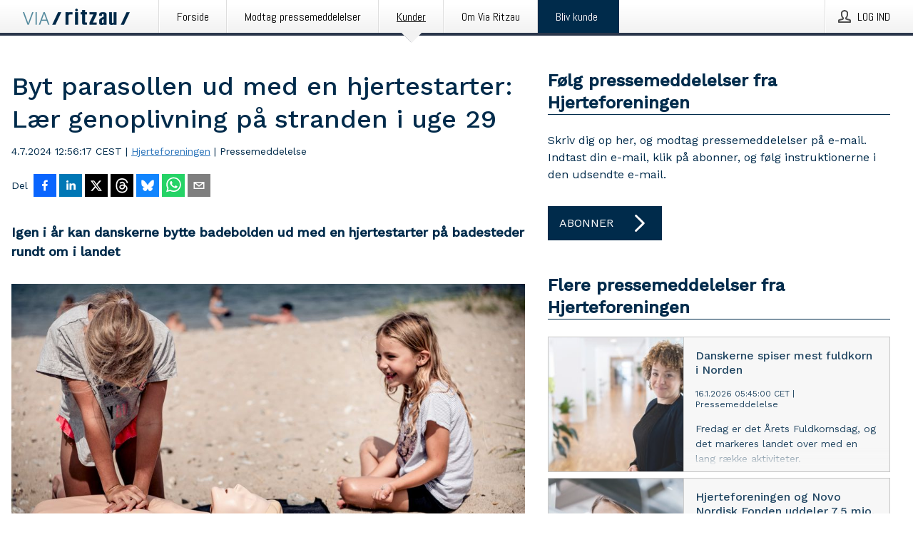

--- FILE ---
content_type: text/html; charset=utf-8
request_url: https://via.ritzau.dk/pressemeddelelse/13950613/byt-parasollen-ud-med-en-hjertestarter-laer-genoplivning-pa-stranden-i-uge-29?publisherId=13559102&lang=da
body_size: 41009
content:
<!doctype html>
<html lang="da" prefix="og: http://ogp.me/ns#">
<head>
<meta name="google-site-verification" content=2Ij8zysuJMuU5tiAPTo_lE64IbvaDEdzY2_O8ihiR38 />
<title data-rh="true">Byt parasollen ud med en hjertestarter: Lær genoplivning på stranden i uge 29 | Hjerteforeningen</title>
<meta data-rh="true" charset="utf-8"/><meta data-rh="true" name="viewport" content="width=device-width, initial-scale=1"/><meta data-rh="true" name="description" content="Igen i år kan danskerne bytte badebolden ud med en hjertestarter på badesteder rundt om i landet"/><meta data-rh="true" property="og:type" content="article"/><meta data-rh="true" property="og:title" content="Byt parasollen ud med en hjertestarter: Lær genoplivning på stranden i uge 29 | Hjerteforeningen"/><meta data-rh="true" property="og:description" content="Igen i år kan danskerne bytte badebolden ud med en hjertestarter på badesteder rundt om i landet"/><meta data-rh="true" property="og:url" content="https://via.ritzau.dk/pressemeddelelse/13950613/byt-parasollen-ud-med-en-hjertestarter-laer-genoplivning-pa-stranden-i-uge-29?publisherId=13559102&amp;lang=da"/><meta data-rh="true" name="twitter:card" content="summary_large_image"/><meta data-rh="true" property="og:image" content="https://via.ritzau.dk/data/images/public/13559102/13950613/ef4aac76-0385-40c4-9d75-5b4f2d7c6d8b-w_960.jpg"/><meta data-rh="true" property="og:image:secure_url" content="https://via.ritzau.dk/data/images/public/13559102/13950613/ef4aac76-0385-40c4-9d75-5b4f2d7c6d8b-w_960.jpg"/>
<link data-rh="true" href="https://fonts.googleapis.com/css?family=Abel:400&amp;display=swap" type="text/css" rel="stylesheet"/><link data-rh="true" href="https://fonts.googleapis.com/css?family=Work+Sans:500&amp;display=swap" type="text/css" rel="stylesheet"/><link data-rh="true" href="https://fonts.googleapis.com/css?family=Work+Sans:400&amp;display=swap" type="text/css" rel="stylesheet"/>
<style data-styled="true" data-styled-version="5.3.11">.cJQOju{display:block;margin:0 0 2rem;clear:both;color:#002b4b;font-size:0.9375rem;line-height:1.5;}/*!sc*/
.cJQOju img{height:auto;max-width:100%;}/*!sc*/
.cJQOju a{font-size:0.9375rem;color:#2973BA;display:inline-block;max-width:100%;text-overflow:ellipsis;overflow:hidden;vertical-align:bottom;}/*!sc*/
.cJQOju .prs-align--center{text-align:center;}/*!sc*/
.cJQOju .prs-align--left{text-align:left;}/*!sc*/
.cJQOju .prs-align--right{text-align:right;}/*!sc*/
.cJQOju ul.prs-align--center,.cJQOju ol.prs-align--center,.cJQOju ul.prs-align--right,.cJQOju ol.prs-align--right{list-style-position:inside;}/*!sc*/
.cJQOju table{font-size:1rem;display:block;border-collapse:collapse;overflow-x:auto;margin-bottom:1rem;width:100% !important;}/*!sc*/
.cJQOju table tr:first-child{border:transparent;font-weight:bold;}/*!sc*/
.cJQOju table tr:last-child{border:transparent;}/*!sc*/
.cJQOju table tr:nth-child(even){background-color:#f6f6f6;}/*!sc*/
.cJQOju table td{border:1px solid #4e4e4e;padding:0.5rem;vertical-align:middle;}/*!sc*/
.cJQOju table td.prs-align--center{text-align:center;}/*!sc*/
.cJQOju table td.prs-align--left{text-align:left;}/*!sc*/
.cJQOju table td.prs-align--right{text-align:right;}/*!sc*/
.cJQOju table p{margin:0;}/*!sc*/
.cJQOju p:first-of-type{margin-top:0;}/*!sc*/
@media (min-width:1248px){.cJQOju{font-size:1rem;}.cJQOju a{font-size:1rem;}}/*!sc*/
.cJQOju figure.content-figure{display:inline-block;margin:1rem 0 0 0;width:100%;}/*!sc*/
.cJQOju figure.content-figure div{display:-webkit-box;display:-webkit-flex;display:-ms-flexbox;display:flex;}/*!sc*/
.cJQOju .caption-wrapper{padding:1rem;font-size:1rem;line-height:1.5;background-color:#f6f6f6;}/*!sc*/
.cJQOju .caption-wrapper strong{font-weight:700;font-size:0.875rem;}/*!sc*/
.cJQOju blockquote{border-left:2px solid #C8C8C8;margin-left:1rem;padding-left:1rem;}/*!sc*/
data-styled.g1[id="release__PublicationContent-sc-6son67-0"]{content:"cJQOju,"}/*!sc*/
.hnpaSo{color:#002b4b;max-width:100%;font-size:0.875rem;line-height:1rem;margin-bottom:1.5rem;overflow:hidden;word-break:break-word;}/*!sc*/
.hnpaSo a{color:#2973BA;font-size:0.875rem;line-height:1rem;}/*!sc*/
data-styled.g2[id="release__Byline-sc-6son67-1"]{content:"hnpaSo,"}/*!sc*/
.ibKOZq{display:-webkit-box;display:-webkit-flex;display:-ms-flexbox;display:flex;-webkit-align-items:center;-webkit-box-align:center;-ms-flex-align:center;align-items:center;cursor:pointer;position:relative;background-color:#002b4b;padding:0 1.25rem;outline:0;border:0;border-radius:0;color:#fff;font-family:inherit;font-size:1rem;line-height:3rem;-webkit-transition:background-color 200ms ease-in-out;transition:background-color 200ms ease-in-out;text-align:left;text-transform:uppercase;height:3rem;min-width:160px;width:100%;max-width:160px;padding:0 1rem;}/*!sc*/
.ibKOZq:hover,.ibKOZq:focus{background-color:#6a6a6a;}/*!sc*/
data-styled.g22[id="forms__FormSubmitButton-sc-menndn-18"]{content:"ibKOZq,"}/*!sc*/
.eCAMbD{display:-webkit-box;display:-webkit-flex;display:-ms-flexbox;display:flex;-webkit-align-items:center;-webkit-box-align:center;-ms-flex-align:center;align-items:center;margin-left:auto;color:#fff;}/*!sc*/
data-styled.g23[id="forms__FormSubmitButtonIcon-sc-menndn-19"]{content:"eCAMbD,"}/*!sc*/
.bOWEOZ{display:-webkit-box;display:-webkit-flex;display:-ms-flexbox;display:flex;-webkit-flex-direction:column;-ms-flex-direction:column;flex-direction:column;height:100%;font-size:1rem;}/*!sc*/
@media (min-width:480px){.bOWEOZ{font-size:1rem;}}/*!sc*/
data-styled.g49[id="containers__Wrapper-sc-1d04lil-0"]{content:"bOWEOZ,"}/*!sc*/
.kuHHjz{display:-webkit-box;display:-webkit-flex;display:-ms-flexbox;display:flex;-webkit-flex-direction:column;-ms-flex-direction:column;flex-direction:column;min-height:100vh;}/*!sc*/
data-styled.g50[id="containers__HeightWrapper-sc-1d04lil-1"]{content:"kuHHjz,"}/*!sc*/
.cpFwlq{display:-webkit-box;display:-webkit-flex;display:-ms-flexbox;display:flex;-webkit-box-flex:1;-webkit-flex-grow:1;-ms-flex-positive:1;flex-grow:1;-webkit-flex-direction:row;-ms-flex-direction:row;flex-direction:row;-webkit-flex-wrap:wrap;-ms-flex-wrap:wrap;flex-wrap:wrap;}/*!sc*/
@media (min-width:1248px){}/*!sc*/
@media (min-width:1556px){}/*!sc*/
.fCicMM{display:-webkit-box;display:-webkit-flex;display:-ms-flexbox;display:flex;-webkit-box-flex:1;-webkit-flex-grow:1;-ms-flex-positive:1;flex-grow:1;-webkit-flex-direction:row;-ms-flex-direction:row;flex-direction:row;-webkit-flex-wrap:wrap;-ms-flex-wrap:wrap;flex-wrap:wrap;-webkit-box-flex:1;-webkit-flex-grow:1;-ms-flex-positive:1;flex-grow:1;margin-left:0;max-width:720px;}/*!sc*/
@media (min-width:1248px){.fCicMM{margin-left:2rem;max-width:480px;}}/*!sc*/
@media (min-width:1556px){.fCicMM{margin-left:auto;max-width:620px;}}/*!sc*/
data-styled.g52[id="containers__FlexContainer-sc-1d04lil-3"]{content:"cpFwlq,fCicMM,"}/*!sc*/
.kheLZT span.prs-content-placeholder{display:-webkit-box;display:-webkit-flex;display:-ms-flexbox;display:flex;background-image:url("data:image/svg+xml;utf8,%3Csvg viewBox='0 0 20 20' style='display: block; width: 20px; height: 20px;'%3E%3Cuse xlink:href='%23prs-icons_blocked'/%3E%3C/svg%3E");width:100%;background-color:#f6f6f6;border:1px solid #c6c6c6;font-size:0.875rem;padding:0.5rem;line-height:1.5;}/*!sc*/
.kheLZT span.prs-content-placeholder .prs-content-placeholder__container{display:-webkit-box;display:-webkit-flex;display:-ms-flexbox;display:flex;}/*!sc*/
.kheLZT span.prs-content-placeholder .prs-content-placeholder__container .prs-content-placeholder__icon{display:-webkit-box;display:-webkit-flex;display:-ms-flexbox;display:flex;-webkit-align-items:center;-webkit-box-align:center;-ms-flex-align:center;align-items:center;border-right:1px solid #c6c6c6;padding:0.5rem 1rem 0.5rem 0.5rem;margin-right:1rem;}/*!sc*/
.kheLZT span.prs-content-placeholder .prs-content-placeholder__container .prs-content-placeholder__icon svg{width:30px;height:30px;display:inline-block;}/*!sc*/
.kheLZT span.prs-content-placeholder .prs-content-placeholder__container .prs-content-placeholder__text{display:-webkit-box;display:-webkit-flex;display:-ms-flexbox;display:flex;-webkit-flex-direction:column;-ms-flex-direction:column;flex-direction:column;-webkit-box-pack:center;-webkit-justify-content:center;-ms-flex-pack:center;justify-content:center;padding-right:1rem;}/*!sc*/
.kheLZT span.prs-content-placeholder .prs-content-placeholder__container .prs-content-placeholder__text a{font-size:0.875rem;}/*!sc*/
.kheLZT.release iframe{max-width:100%;width:100%;border:0;}/*!sc*/
.kheLZT.article iframe{border:0;max-width:100%;display:block;}/*!sc*/
.kheLZT.short-message-thread iframe{max-width:100%;width:-webkit-fill-available !important;width:-moz-available !important;width:-webkit-fill-available !important;width:-moz-available !important;width:fill-available !important;border:0;display:block;}/*!sc*/
@media (min-width:1248px){.kheLZT{display:-webkit-box;display:-webkit-flex;display:-ms-flexbox;display:flex;-webkit-flex-wrap:wrap;-ms-flex-wrap:wrap;flex-wrap:wrap;-webkit-flex-direction:row;-ms-flex-direction:row;flex-direction:row;}}/*!sc*/
data-styled.g54[id="containers__ReleaseWrapper-sc-1d04lil-5"]{content:"kheLZT,"}/*!sc*/
.gRvSKM{width:100%;}/*!sc*/
data-styled.g55[id="containers__ReleaseSideWrapper-sc-1d04lil-6"]{content:"gRvSKM,"}/*!sc*/
.jFcQZV{max-width:720px;}/*!sc*/
@media (min-width:1248px){.jFcQZV{-webkit-flex:0 0 720px;-ms-flex:0 0 720px;flex:0 0 720px;}}/*!sc*/
.short-message-thread .containers__ReleaseContent-sc-1d04lil-7 .thread-item{position:relative;border-left:3px solid;padding-bottom:0.5rem;padding-left:2rem;margin-bottom:0.5rem;}/*!sc*/
.short-message-thread .containers__ReleaseContent-sc-1d04lil-7 .thread-item::before{content:'';position:absolute;left:-14px;top:-2px;width:20px;height:20px;border-radius:50%;background-color:white;border:4px solid;z-index:2;margin-left:2px;}/*!sc*/
.short-message-thread .containers__ReleaseContent-sc-1d04lil-7 .thread-item:not(:last-child)::after{content:'';position:absolute;left:-3px;bottom:-0.5rem;height:20%;width:3px;background-color:white;border-left:3px dotted;z-index:3;}/*!sc*/
.short-message-thread .containers__ReleaseContent-sc-1d04lil-7 .thread-item:last-child{padding-bottom:0;margin-bottom:0;}/*!sc*/
data-styled.g56[id="containers__ReleaseContent-sc-1d04lil-7"]{content:"jFcQZV,"}/*!sc*/
.flSOcC{display:block;clear:both;margin:0 0 3rem;width:100%;}/*!sc*/
@media (min-width:1248px){}/*!sc*/
.hVzZTk{display:block;clear:both;margin:0 0 3rem;width:100%;}/*!sc*/
@media (min-width:1248px){.hVzZTk{margin:0 0 4.5rem 0;}}/*!sc*/
data-styled.g58[id="containers__SectionWrapper-sc-1d04lil-9"]{content:"flSOcC,hVzZTk,"}/*!sc*/
.boOCHh{color:#002b4b;display:-webkit-box;display:-webkit-flex;display:-ms-flexbox;display:flex;-webkit-flex-direction:row;-ms-flex-direction:row;flex-direction:row;-webkit-flex-wrap:wrap;-ms-flex-wrap:wrap;flex-wrap:wrap;margin-bottom:1rem;}/*!sc*/
.boOCHh span{display:inline-block;line-height:32px;margin-right:0.5rem;font-size:0.9rem;}/*!sc*/
.boOCHh .react-share__ShareButton{margin-right:0.25rem;cursor:pointer;}/*!sc*/
data-styled.g59[id="containers__ShareButtonContainer-sc-1d04lil-10"]{content:"boOCHh,"}/*!sc*/
.ekfFiG{display:-webkit-box;display:-webkit-flex;display:-ms-flexbox;display:flex;-webkit-flex-flow:row nowrap;-ms-flex-flow:row nowrap;flex-flow:row nowrap;margin-bottom:2.5rem;padding-bottom:1rem;width:100%;-webkit-transition:-webkit-transform 200ms ease-in-out;-webkit-transition:transform 200ms ease-in-out;transition:transform 200ms ease-in-out;}/*!sc*/
.ekfFiG a{color:#2973BA;display:block;height:100%;max-width:100%;overflow:hidden;text-overflow:ellipsis;white-space:nowrap;}/*!sc*/
@media (min-width:768px){.ekfFiG{width:100%;}}/*!sc*/
data-styled.g64[id="contacts__ContactWrapper-sc-1ioh59r-2"]{content:"ekfFiG,"}/*!sc*/
.ffXQHK{display:none;cursor:pointer;border:1px solid #dedede;}/*!sc*/
@media (min-width:480px){.ffXQHK{display:block;width:100px;height:100px;cursor:pointer;}}/*!sc*/
data-styled.g65[id="contacts__ContactImageWrapper-sc-1ioh59r-3"]{content:"ffXQHK,"}/*!sc*/
.AwiCx{color:#002b4b;font-size:1.25rem;margin-top:0;margin-bottom:1.5rem;-webkit-transition:text-decoration 200ms ease-in-out;transition:text-decoration 200ms ease-in-out;word-break:break-word;}/*!sc*/
.AwiCx small{display:block;font-size:1rem;}/*!sc*/
data-styled.g67[id="contacts__ContactDetailsHeading-sc-1ioh59r-5"]{content:"AwiCx,"}/*!sc*/
.kpvoWQ{color:#002b4b;word-break:break-word;}/*!sc*/
data-styled.g68[id="contacts__ContactDetailsDescription-sc-1ioh59r-6"]{content:"kpvoWQ,"}/*!sc*/
.bslynj{display:-webkit-box;display:-webkit-flex;display:-ms-flexbox;display:flex;-webkit-flex-direction:row;-ms-flex-direction:row;flex-direction:row;-webkit-align-items:center;-webkit-box-align:center;-ms-flex-align:center;align-items:center;margin-bottom:0.5rem;}/*!sc*/
data-styled.g69[id="contacts__ContactInfo-sc-1ioh59r-7"]{content:"bslynj,"}/*!sc*/
.hIvHml:not(:first-child){margin-left:0.5rem;}/*!sc*/
data-styled.g70[id="contacts__ContactInfoLink-sc-1ioh59r-8"]{content:"hIvHml,"}/*!sc*/
@media (min-width:480px){.ijRysE{margin-bottom:auto;min-height:100px;margin-left:1rem;padding:0 1rem;border-left:1px solid #002b4b;min-width:0;}}/*!sc*/
data-styled.g72[id="contacts__ContactDetailsPressroom-sc-1ioh59r-10"]{content:"ijRysE,"}/*!sc*/
.kybbeO{display:-webkit-inline-box;display:-webkit-inline-flex;display:-ms-inline-flexbox;display:inline-flex;-webkit-align-items:center;-webkit-box-align:center;-ms-flex-align:center;align-items:center;cursor:pointer;color:#FFFFFF !important;border-radius:0;position:relative;background-color:#002b4b;padding:0 20px;outline:0;border:0;font-family:inherit;font-size:1rem;text-align:left;text-transform:uppercase;-webkit-text-decoration:none;text-decoration:none;-webkit-transition:background-color 200ms ease-in-out;transition:background-color 200ms ease-in-out;height:3rem;}/*!sc*/
.kybbeO:hover,.kybbeO:focus{background-color:#6a6a6a;}/*!sc*/
data-styled.g76[id="buttons__ButtonLink-sc-1gjvbsg-2"]{content:"kybbeO,"}/*!sc*/
.jpEZuJ{height:auto;}/*!sc*/
.jpEZuJ .ImageDiv__modal-image{display:block;}/*!sc*/
.jpEZuJ .ImageDiv__modal-image.fullwidth{width:100%;}/*!sc*/
.jQikHk{border-bottom:1px solid #c6c6c6;height:auto;}/*!sc*/
.jQikHk .ImageDiv__modal-image{display:block;}/*!sc*/
.jQikHk .ImageDiv__modal-image.fullwidth{width:100%;}/*!sc*/
data-styled.g77[id="image-elements__ImageDiv-sc-6rbjnd-0"]{content:"jpEZuJ,jQikHk,"}/*!sc*/
.diDkHG{height:auto;max-width:100%;}/*!sc*/
data-styled.g78[id="image-elements__Image-sc-6rbjnd-1"]{content:"diDkHG,"}/*!sc*/
.dMytte{position:relative;margin:0;display:table;margin-bottom:2rem;table-layout:fixed;}/*!sc*/
.dMytte img{display:block;}/*!sc*/
data-styled.g81[id="image-elements__Figure-sc-6rbjnd-4"]{content:"dMytte,"}/*!sc*/
.iFxpxQ{font-size:1rem;color:#002b4b;width:100%;padding:0 1rem 1rem;line-height:1.5;display:table-caption;caption-side:bottom;background-color:#f6f6f6;padding:1rem;}/*!sc*/
.iFxpxQ strong{font-weight:700;font-size:0.875rem;}/*!sc*/
.vDcZp{font-size:1rem;color:#002b4b;width:100%;padding:0 1rem 1rem;line-height:1.5;}/*!sc*/
.vDcZp strong{font-weight:700;font-size:0.875rem;}/*!sc*/
data-styled.g82[id="image-elements__Figcaption-sc-6rbjnd-5"]{content:"iFxpxQ,vDcZp,"}/*!sc*/
.djekGP{display:-webkit-box;display:-webkit-flex;display:-ms-flexbox;display:flex;-webkit-flex-direction:column;-ms-flex-direction:column;flex-direction:column;font-size:1rem;line-height:1.5;background-color:#f6f6f6;border:1px solid #c6c6c6;margin:0 0.5rem 0.5rem 0;width:100%;}/*!sc*/
.djekGP figcaption{margin:1rem 0 0;}/*!sc*/
.djekGP .GalleryItem__link{color:#2973BA;font-size:0.875rem;text-transform:uppercase;margin:auto 0 1rem 1rem;padding-top:1rem;}/*!sc*/
@media (min-width:480px){.djekGP{width:calc(50% - .25rem);margin-right:.5rem;}.djekGP:nth-child(even){margin-right:0;}}/*!sc*/
@media (min-width:768px){.djekGP{width:calc(33.333333% - .333333rem);margin-right:.5rem;}.djekGP:nth-child(even){margin-right:.5rem;}.djekGP:nth-child(3n){margin-right:0;}}/*!sc*/
data-styled.g83[id="image-elements__GalleryItem-sc-6rbjnd-6"]{content:"djekGP,"}/*!sc*/
.iyuzc{color:#002b4b;font-size:1.5rem;line-height:1.3;margin:0;display:block;}/*!sc*/
@media (min-width:768px){.iyuzc{font-size:2.25rem;}}/*!sc*/
data-styled.g84[id="text-elements__Title-sc-1il5uxg-0"]{content:"iyuzc,"}/*!sc*/
.hhOrnZ{color:#002b4b;font-family:'Work Sans',Arial,sans-serif;font-weight:500;}/*!sc*/
data-styled.g85[id="text-elements__ReleaseTitle-sc-1il5uxg-1"]{content:"hhOrnZ,"}/*!sc*/
.hVMKNv{color:#002b4b;font-size:1.5rem;border-bottom:1px solid #002b4b;margin-top:0;margin-bottom:1.5rem;width:100%;line-height:1.3;}/*!sc*/
.hVMKNv small{color:#002b4b;}/*!sc*/
data-styled.g86[id="text-elements__SectionTitle-sc-1il5uxg-2"]{content:"hVMKNv,"}/*!sc*/
.dHhKjQ{color:#002b4b;font-size:1rem;line-height:1.5;margin:2rem 0;}/*!sc*/
@media (min-width:768px){.dHhKjQ{font-size:1.125rem;}}/*!sc*/
data-styled.g87[id="text-elements__Leadtext-sc-1il5uxg-3"]{content:"dHhKjQ,"}/*!sc*/
.iXzkXr{color:#002b4b;line-height:1.5;margin:0 0 2rem;}/*!sc*/
data-styled.g88[id="text-elements__Bodytext-sc-1il5uxg-4"]{content:"iXzkXr,"}/*!sc*/
.guDfjA{margin:0 auto;width:100%;padding:2rem 1rem;}/*!sc*/
@media (min-width:768px){.guDfjA{max-width:768px;padding:3rem 1.5rem;}}/*!sc*/
@media (min-width:960px){.guDfjA{max-width:100%;}}/*!sc*/
@media (min-width:1248px){.guDfjA{max-width:1248px;padding:3rem 0;}}/*!sc*/
@media (min-width:1556px){.guDfjA{max-width:1556px;}}/*!sc*/
data-styled.g89[id="site-content__SiteContent-sc-x0ym13-0"]{content:"guDfjA,"}/*!sc*/
.dFbKpv{color:#4e4e4e;font-size:0.875rem;line-height:1.5;background:#f6f6f6;border-top:1px solid #c6c6c6;margin-top:auto;padding:2rem 0;}/*!sc*/
.dFbKpv .footer__logo{margin-bottom:1rem;max-width:150px;max-height:30px;}/*!sc*/
.dFbKpv .footer__notification a{font-size:inherit;margin-right:0;}/*!sc*/
.dFbKpv .footer__notification div button{width:auto;max-width:100%;}/*!sc*/
.dFbKpv .footer__notification div button span{text-align:center;}/*!sc*/
.dFbKpv address{font-style:normal;}/*!sc*/
.dFbKpv a{cursor:pointer;font-size:0.875rem;line-height:1.5;-webkit-text-decoration:none;text-decoration:none;margin-right:0.5rem;}/*!sc*/
data-styled.g91[id="footer__Footer-sc-ixban3-0"]{content:"dFbKpv,"}/*!sc*/
.huIfZ{display:-webkit-box;display:-webkit-flex;display:-ms-flexbox;display:flex;-webkit-flex-wrap:wrap;-ms-flex-wrap:wrap;flex-wrap:wrap;}/*!sc*/
data-styled.g108[id="keyword__KeywordWrapper-sc-17wcxb5-0"]{content:"huIfZ,"}/*!sc*/
.kDojjx{cursor:pointer;display:-webkit-box;display:-webkit-flex;display:-ms-flexbox;display:flex;font-size:1rem;padding:0.5rem;margin:0 0.5rem 0.5rem 0;color:#FFFFFF;background:#002b4b;-webkit-transition:background-color 200ms ease-in-out;transition:background-color 200ms ease-in-out;-webkit-text-decoration:none;text-decoration:none;}/*!sc*/
.kDojjx:hover,.kDojjx:focus{background-color:#6a6a6a;}/*!sc*/
data-styled.g109[id="keyword__Keyword-sc-17wcxb5-1"]{content:"kDojjx,"}/*!sc*/
.KMSrb{cursor:pointer;position:relative;background-color:#f6f6f6;border:1px solid #c6c6c6;margin-bottom:0.5rem;max-height:px;width:100%;}/*!sc*/
.KMSrb:last-of-type{margin-bottom:0;}/*!sc*/
.KMSrb h1{padding:1rem;}/*!sc*/
.KMSrb p{margin-bottom:0;line-height:1.5;color:#002b4b;}/*!sc*/
@media (min-width:1248px){.KMSrb .latest-release__overlay{display:block;position:absolute;top:0;left:0;width:100%;height:100%;-webkit-transform:translateZ(0);-ms-transform:translateZ(0);transform:translateZ(0);-webkit-transition:all 125ms ease-out;transition:all 125ms ease-out;opacity:.13;background-color:#FFFFFF;}.KMSrb:hover,.KMSrb:focus{border:1px solid #c6c6c6;box-shadow:2px 2px 6px -4px #4e4e4e;}.KMSrb:hover .latest-release__overlay,.KMSrb:focus .latest-release__overlay{height:0;opacity:0;}.KMSrb:hover .latest-release__title span,.KMSrb:focus .latest-release__title span{-webkit-text-decoration:underline;text-decoration:underline;}.KMSrb:hover .latest-release__title small,.KMSrb:focus .latest-release__title small{-webkit-text-decoration:underline;text-decoration:underline;}}/*!sc*/
data-styled.g110[id="latest-release__LatestRelease-sc-8cce5y-0"]{content:"KMSrb,"}/*!sc*/
.gyxAaB{display:-webkit-box;display:-webkit-flex;display:-ms-flexbox;display:flex;-webkit-flex-wrap:nowrap;-ms-flex-wrap:nowrap;flex-wrap:nowrap;-webkit-flex-direction:row;-ms-flex-direction:row;flex-direction:row;-webkit-text-decoration:none;text-decoration:none;height:100%;max-height:188px;overflow:hidden;}/*!sc*/
data-styled.g111[id="latest-release__LatestReleaseFlexContainer-sc-8cce5y-1"]{content:"gyxAaB,"}/*!sc*/
.bnjPxv{position:relative;overflow:hidden;}/*!sc*/
data-styled.g112[id="latest-release__LatestReleaseContentWrapper-sc-8cce5y-2"]{content:"bnjPxv,"}/*!sc*/
.eUiZli{font-size:0.875rem;color:#002b4b;margin:0 1rem;padding-bottom:1rem;}/*!sc*/
data-styled.g113[id="latest-release__LatestReleaseContent-sc-8cce5y-3"]{content:"eUiZli,"}/*!sc*/
.gxCMxh{display:none;height:188px;min-width:190px;max-width:33.333333%;}/*!sc*/
@media (min-width:480px){.gxCMxh{display:block;}}/*!sc*/
data-styled.g114[id="latest-release__LatestReleaseImageResponsiveWrapper-sc-8cce5y-4"]{content:"gxCMxh,"}/*!sc*/
.czmvDd{background-repeat:no-repeat;background-size:cover;border-right:1px solid #c6c6c6;height:188px;min-width:190px;max-width:33.333333%;}/*!sc*/
data-styled.g115[id="latest-release__LatestReleaseImage-sc-8cce5y-5"]{content:"czmvDd,"}/*!sc*/
.izgmDB{color:#002b4b;margin-bottom:2rem;}/*!sc*/
.izgmDB img{padding-right:1.5rem;max-width:100%;height:auto;}/*!sc*/
data-styled.g124[id="publishers__PublisherContainer-sc-y8colw-7"]{content:"izgmDB,"}/*!sc*/
.kvXxfa{border:0;font-size:1rem;line-height:1.25;padding:1rem;margin:0;color:#002b4b;font-family:'Work Sans',Arial,sans-serif;font-weight:500;}/*!sc*/
.kvXxfa small{display:block;margin-top:1rem;font-size:0.75rem;font-weight:normal;}/*!sc*/
data-styled.g131[id="grid-base__GridCardTitle-sc-14wtsyi-4"]{content:"kvXxfa,"}/*!sc*/
.fCTyG{color:#002b4b;font-family:'Work Sans',Arial,sans-serif;font-weight:400;}/*!sc*/
data-styled.g132[id="grid-base__GridCardSubtitle-sc-14wtsyi-5"]{content:"fCTyG,"}/*!sc*/
button,hr,input{overflow:visible;}/*!sc*/
audio,canvas,progress,video{display:inline-block;}/*!sc*/
progress,sub,sup{vertical-align:baseline;}/*!sc*/
html{font-family:sans-serif;line-height:1.15;-ms-text-size-adjust:100%;-webkit-text-size-adjust:100%;}/*!sc*/
body{margin:0;}/*!sc*/
menu,article,aside,details,footer,header,nav,section{display:block;}/*!sc*/
h1{font-size:2em;margin:.67em 0;}/*!sc*/
figcaption,figure,main{display:block;}/*!sc*/
figure{margin:1em 40px;}/*!sc*/
hr{box-sizing:content-box;height:0;}/*!sc*/
code,kbd,pre,samp{font-family:monospace,monospace;font-size:1em;}/*!sc*/
a{background-color:transparent;-webkit-text-decoration-skip:objects;}/*!sc*/
a:active,a:hover{outline-width:0;}/*!sc*/
abbr[title]{border-bottom:none;-webkit-text-decoration:underline;text-decoration:underline;-webkit-text-decoration:underline dotted;text-decoration:underline dotted;}/*!sc*/
b,strong{font-weight:700;}/*!sc*/
dfn{font-style:italic;}/*!sc*/
mark{background-color:#ff0;color:#000;}/*!sc*/
small{font-size:80%;}/*!sc*/
sub,sup{font-size:75%;line-height:0;position:relative;}/*!sc*/
sub{bottom:-.25em;}/*!sc*/
sup{top:-.5em;}/*!sc*/
audio:not([controls]){display:none;height:0;}/*!sc*/
img{border-style:none;}/*!sc*/
svg:not(:root){overflow:hidden;}/*!sc*/
button,input,optgroup,select,textarea{font-family:sans-serif;font-size:100%;line-height:1.15;margin:0;}/*!sc*/
button,select{text-transform:none;}/*!sc*/
[type=submit],[type=reset],button,html [type=button]{-webkit-appearance:button;}/*!sc*/
[type=button]::-moz-focus-inner,[type=reset]::-moz-focus-inner,[type=submit]::-moz-focus-inner,button::-moz-focus-inner{border-style:none;padding:0;}/*!sc*/
[type=button]:-moz-focusring,[type=reset]:-moz-focusring,[type=submit]:-moz-focusring,button:-moz-focusring{outline:ButtonText dotted 1px;}/*!sc*/
fieldset{border:1px solid silver;margin:0 2px;padding:.35em .625em .75em;}/*!sc*/
legend{box-sizing:border-box;color:inherit;display:table;max-width:100%;padding:0;white-space:normal;}/*!sc*/
textarea{overflow:auto;}/*!sc*/
[type=checkbox],[type=radio]{box-sizing:border-box;padding:0;}/*!sc*/
[type=number]::-webkit-inner-spin-button,[type=number]::-webkit-outer-spin-button{height:auto;}/*!sc*/
[type=search]{-webkit-appearance:textfield;outline-offset:-2px;}/*!sc*/
[type=search]::-webkit-search-cancel-button,[type=search]::-webkit-search-decoration{-webkit-appearance:none;}/*!sc*/
::-webkit-file-upload-button{-webkit-appearance:button;font:inherit;}/*!sc*/
summary{display:list-item;}/*!sc*/
[hidden],template{display:none;}/*!sc*/
html,body,#root{box-sizing:border-box;font-size:16px;font-family:'Work Sans',Arial,sans-serif;font-weight:400;}/*!sc*/
*,*::before,*::after{box-sizing:border-box;}/*!sc*/
a{color:#2973BA;font-size:1rem;}/*!sc*/
a,area,button,[role="button"],input:not([type=range]),label,select,summary,textarea{-ms-touch-action:manipulation;touch-action:manipulation;}/*!sc*/
.disable-scroll{position:relative;overflow:hidden;height:100%;}/*!sc*/
#svg-sprite{display:none;}/*!sc*/
data-styled.g160[id="sc-global-bNbkmT1"]{content:"sc-global-bNbkmT1,"}/*!sc*/
.hBnyMm{position:absolute;top:0;height:100%;background-color:rgba(15,15,15,0.85);bottom:0;left:0;right:0;width:100%;z-index:200;opacity:0;visibility:hidden;-webkit-animation-name:kPIFVS;animation-name:kPIFVS;-webkit-animation-duration:200ms;animation-duration:200ms;-webkit-animation-fill-mode:forwards;animation-fill-mode:forwards;}/*!sc*/
data-styled.g161[id="styledBarNotification__BarNotificationOverlay-sc-1yv4aza-0"]{content:"hBnyMm,"}/*!sc*/
.kcScoX{cursor:default;display:-webkit-box;display:-webkit-flex;display:-ms-flexbox;display:flex;-webkit-flex-flow:row wrap;-ms-flex-flow:row wrap;flex-flow:row wrap;-webkit-align-content:center;-ms-flex-line-pack:center;align-content:center;margin:0 auto;height:75px;width:100vw;padding:1rem;z-index:300;font-size:1rem;border-left:2rem solid #3399cc;color:#002b4b;background-color:#FFFFFF;border-bottom:1px solid #c6c6c6;-webkit-transform:translateY(-100%) animation-name:gDuLQv;-ms-transform:translateY(-100%) animation-name:gDuLQv;transform:translateY(-100%) animation-name:gDuLQv;-webkit-animation-duration:200ms;animation-duration:200ms;-webkit-animation-fill-mode:forwards;animation-fill-mode:forwards;}/*!sc*/
@media (min-width:768px){.kcScoX{max-width:768px;}}/*!sc*/
@media (min-width:960px){.kcScoX{max-width:100%;}}/*!sc*/
@media (min-width:1248px){.kcScoX{max-width:1248px;}}/*!sc*/
@media (min-width:1556px){.kcScoX{max-width:1556px;}}/*!sc*/
data-styled.g162[id="styledBarNotification__BarNotificationWrapper-sc-1yv4aza-1"]{content:"kcScoX,"}/*!sc*/
.jEyvFq{color:#002b4b;margin-left:auto;}/*!sc*/
data-styled.g164[id="styledBarNotification__BarNotificationClose-sc-1yv4aza-3"]{content:"jEyvFq,"}/*!sc*/
.dLfMJQ{font-family:Abel,Arial,sans-serif;position:relative;z-index:200;width:100%;height:50px;background:linear-gradient(to bottom,rgba(255,255,255,1) 16%,rgba(242,242,242,1) 100%);border-bottom:4px solid #2a364b;}/*!sc*/
data-styled.g165[id="navbar__NavbarWrapper-sc-mofdt5-0"]{content:"dLfMJQ,"}/*!sc*/
.gUHzke{width:100%;height:100%;margin:0 auto;display:-webkit-box;display:-webkit-flex;display:-ms-flexbox;display:flex;-webkit-flex:1 0 0;-ms-flex:1 0 0;flex:1 0 0;-webkit-align-items:center;-webkit-box-align:center;-ms-flex-align:center;align-items:center;}/*!sc*/
.gUHzke .agency-logo{padding:0 2.5rem 0 1rem;margin:auto;}/*!sc*/
.gUHzke .agency-logo img{border:0;}/*!sc*/
.gUHzke .agency-logo__small{max-width:120px;max-height:25px;display:block;}/*!sc*/
.gUHzke .agency-logo__wide{max-width:150px;max-height:30px;display:none;}/*!sc*/
@media (min-width:768px){.gUHzke{max-width:768px;}.gUHzke .agency-logo__small{display:none;}.gUHzke .agency-logo__wide{display:block;}}/*!sc*/
@media (min-width:960px){.gUHzke{max-width:960px;}}/*!sc*/
@media (min-width:1248px){.gUHzke{max-width:1248px;}}/*!sc*/
@media (min-width:1556px){.gUHzke{max-width:1556px;}}/*!sc*/
data-styled.g166[id="navbar__NavbarContent-sc-mofdt5-1"]{content:"gUHzke,"}/*!sc*/
.iHSBLt{list-style:none;padding:0;margin:0;-webkit-box-flex:1;-webkit-flex-grow:1;-ms-flex-positive:1;flex-grow:1;height:100%;display:none;text-align:left;}/*!sc*/
@media (min-width:960px){.iHSBLt{max-width:960px;display:block;}}/*!sc*/
.ggiGcb{list-style:none;padding:0;margin:0;-webkit-box-flex:1;-webkit-flex-grow:1;-ms-flex-positive:1;flex-grow:1;height:100%;}/*!sc*/
@media (min-width:960px){.ggiGcb{max-width:960px;}}/*!sc*/
.jUPvPX{list-style:none;padding:0;margin:0;-webkit-box-flex:1;-webkit-flex-grow:1;-ms-flex-positive:1;flex-grow:1;height:100%;text-align:right;}/*!sc*/
@media (min-width:960px){.jUPvPX{max-width:960px;}}/*!sc*/
data-styled.g167[id="navbar__NavbarItems-sc-mofdt5-2"]{content:"iHSBLt,ggiGcb,jUPvPX,"}/*!sc*/
.dmdKmx{display:block;width:100%;height:100%;color:#000;padding:13px 24px 0;-webkit-text-decoration:none;text-decoration:none;}/*!sc*/
.dmdKmx .title{font:14px Abel,sans-serif;display:inline-block;vertical-align:middle;position:relative;z-index:15;margin:0;}/*!sc*/
.dmdKmx:focus{outline:none;border:1px solid black;margin-top:1px;height:calc(100% - 2px);}/*!sc*/
.dmdKmx:focus > .active-bg{position:absolute;top:50%;left:50%;-webkit-transform:translate(-50%,-50%);-ms-transform:translate(-50%,-50%);transform:translate(-50%,-50%);width:calc(100% - 3px);height:calc(100% - 2px);margin-top:1px;z-index:10;}/*!sc*/
.dmdKmx .title.active{-webkit-text-decoration:underline;text-decoration:underline;}/*!sc*/
@media (min-width:960px){.dmdKmx{padding:13px 20px 0 20px;}}/*!sc*/
@media (min-width:768px){.dmdKmx .title{font:16px Abel,sans-serif;}}/*!sc*/
@media (min-width:1248px){.dmdKmx{padding:13px 24px 0 24px;}.dmdKmx:hover,.dmdKmx:visited,.dmdKmx:focus{color:#000;-webkit-text-decoration:none;text-decoration:none;}}/*!sc*/
data-styled.g168[id="navbar__NavbarItemLink-sc-mofdt5-3"]{content:"dmdKmx,"}/*!sc*/
.cowdxy{position:relative;height:100%;display:inline-block;vertical-align:middle;border-left:1px solid #fff;margin-left:1px;}/*!sc*/
.cowdxy.highlighted-cta{border-left:1px solid #002B4B;}/*!sc*/
.cowdxy.highlighted-cta .navbar__NavbarItemLink-sc-mofdt5-3{background-color:#002B4B;}/*!sc*/
.cowdxy.highlighted-cta .navbar__NavbarItemLink-sc-mofdt5-3 .title{color:#FFFFFF;}/*!sc*/
.cowdxy.highlighted-cta .navbar__NavbarItemLink-sc-mofdt5-3 .title.active{color:#FFFFFF;}/*!sc*/
.cowdxy.highlighted-cta .navbar__NavbarItemLink-sc-mofdt5-3 .active-bg{border:3px solid #002B4B;background:#002B4B;}/*!sc*/
.cowdxy.highlighted-cta .navbar__NavbarItemLink-sc-mofdt5-3 .active-marker{background-color:#002B4B;}/*!sc*/
.cowdxy:first-of-type{border-left:1px solid #fff;}/*!sc*/
.cowdxy::before{content:'';width:1px;height:100%;position:absolute;top:0;left:-2px;background-color:#dedede;}/*!sc*/
@media (min-width:1248px){.cowdxy:hover,.cowdxy:focus{color:#2a364b;}}/*!sc*/
@media (min-width:960px){}/*!sc*/
.blzTzG{position:relative;height:100%;display:inline-block;vertical-align:middle;border-left:1px solid #fff;margin-left:1px;}/*!sc*/
.blzTzG.highlighted-cta{border-left:1px solid #002B4B;}/*!sc*/
.blzTzG.highlighted-cta .navbar__NavbarItemLink-sc-mofdt5-3{background-color:#002B4B;}/*!sc*/
.blzTzG.highlighted-cta .navbar__NavbarItemLink-sc-mofdt5-3 .title{color:#FFFFFF;}/*!sc*/
.blzTzG.highlighted-cta .navbar__NavbarItemLink-sc-mofdt5-3 .title.active{color:#FFFFFF;}/*!sc*/
.blzTzG.highlighted-cta .navbar__NavbarItemLink-sc-mofdt5-3 .active-bg{border:3px solid #002B4B;background:#002B4B;}/*!sc*/
.blzTzG.highlighted-cta .navbar__NavbarItemLink-sc-mofdt5-3 .active-marker{background-color:#002B4B;}/*!sc*/
.blzTzG:first-of-type{border-left:1px solid #fff;}/*!sc*/
.blzTzG::before{content:'';width:1px;height:100%;position:absolute;top:0;left:-2px;background-color:#dedede;}/*!sc*/
@media (min-width:1248px){.blzTzG:hover,.blzTzG:focus{color:#2a364b;}}/*!sc*/
.blzTzG .active-marker{display:block;width:20px;height:20px;position:absolute;bottom:-10px;left:calc(50% - 10px);background-color:#f2f2f2;-webkit-transform:rotate(45deg);-ms-transform:rotate(45deg);transform:rotate(45deg);z-index:5;box-shadow:0 1px 0 -1px #2a364b;}/*!sc*/
.blzTzG .active-marker.dark{background-color:#2a364b;}/*!sc*/
.blzTzG .active-bg{position:absolute;top:0;left:0;width:100%;height:100%;background:#fff;background:linear-gradient(to bottom,rgba(255,255,255,1) 16%,rgba(242,242,242,1) 100%);z-index:10;}/*!sc*/
@media (min-width:960px){}/*!sc*/
.iiZWHu{position:relative;height:100%;display:inline-block;vertical-align:middle;border-left:1px solid #fff;margin-left:1px;}/*!sc*/
.iiZWHu.highlighted-cta{border-left:1px solid #002B4B;}/*!sc*/
.iiZWHu.highlighted-cta .navbar__NavbarItemLink-sc-mofdt5-3{background-color:#002B4B;}/*!sc*/
.iiZWHu.highlighted-cta .navbar__NavbarItemLink-sc-mofdt5-3 .title{color:#FFFFFF;}/*!sc*/
.iiZWHu.highlighted-cta .navbar__NavbarItemLink-sc-mofdt5-3 .title.active{color:#FFFFFF;}/*!sc*/
.iiZWHu.highlighted-cta .navbar__NavbarItemLink-sc-mofdt5-3 .active-bg{border:3px solid #002B4B;background:#002B4B;}/*!sc*/
.iiZWHu.highlighted-cta .navbar__NavbarItemLink-sc-mofdt5-3 .active-marker{background-color:#002B4B;}/*!sc*/
.iiZWHu:first-of-type{border-left:1px solid #fff;}/*!sc*/
.iiZWHu::before{content:'';width:1px;height:100%;position:absolute;top:0;left:-2px;background-color:#dedede;}/*!sc*/
@media (min-width:1248px){.iiZWHu:hover,.iiZWHu:focus{color:#2a364b;}}/*!sc*/
@media (min-width:960px){.iiZWHu{display:none;text-align:left;}}/*!sc*/
data-styled.g169[id="navbar__NavbarItem-sc-mofdt5-4"]{content:"cowdxy,blzTzG,iiZWHu,"}/*!sc*/
.VZHjj{font-family:Abel,Arial,sans-serif;background-color:transparent;display:inline-block;vertical-align:middle;cursor:pointer;margin:0;outline:0;border:0;padding:0 16px;line-height:1;width:100%;height:100%;}/*!sc*/
.VZHjj:focus{outline:1px solid black;}/*!sc*/
data-styled.g170[id="navbar__NavbarButton-sc-mofdt5-5"]{content:"VZHjj,"}/*!sc*/
.cJsePX{color:#4e4e4e;position:relative;z-index:15;display:inline-block;vertical-align:middle;margin-right:0.5rem;display:inline-block;}/*!sc*/
.cJsePX svg{height:25px;width:25px;}/*!sc*/
@media (min-width:768px){}/*!sc*/
data-styled.g171[id="navbar-menu__MenuIcon-sc-10uq6pi-0"]{content:"cJsePX,"}/*!sc*/
.cjRoiU{font:16px 'Abel',sans-serif;position:absolute;top:0;left:0;right:0;padding-top:50px;background-color:#4d4e4f;-webkit-transform:translateY(-100%);-ms-transform:translateY(-100%);transform:translateY(-100%);-webkit-transition:-webkit-transform 300ms ease-in-out;-webkit-transition:transform 300ms ease-in-out;transition:transform 300ms ease-in-out;z-index:100;width:100%;min-height:100%;height:100%;}/*!sc*/
data-styled.g173[id="navbar-dropdown__Dropdown-sc-pmkskz-0"]{content:"cjRoiU,"}/*!sc*/
.dCVoYr{position:absolute;top:1rem;right:0.5rem;cursor:pointer;color:#fff;width:45px;height:45px;z-index:300;display:-webkit-box;display:-webkit-flex;display:-ms-flexbox;display:flex;-webkit-align-items:center;-webkit-box-align:center;-ms-flex-align:center;align-items:center;-webkit-box-pack:center;-webkit-justify-content:center;-ms-flex-pack:center;justify-content:center;border:none;background:none;}/*!sc*/
.dCVoYr:focus-visible{outline:auto;}/*!sc*/
data-styled.g174[id="navbar-dropdown__DropdownIcon-sc-pmkskz-1"]{content:"dCVoYr,"}/*!sc*/
.draUGT{position:relative;margin:0 auto;padding:3.5rem 1rem 1.5rem;min-height:100%;height:100%;width:100%;overflow-y:auto;-webkit-overflow-scrolling:touch;-webkit-transform:translateZ(0);-ms-transform:translateZ(0);transform:translateZ(0);}/*!sc*/
@media (min-width:768px){.draUGT{max-width:768px;}}/*!sc*/
@media (min-width:960px){.draUGT{max-width:960px;}}/*!sc*/
@media (min-width:1248px){.draUGT{max-width:1248px;}}/*!sc*/
@media (min-width:1556px){.draUGT{max-width:1556px;}}/*!sc*/
data-styled.g175[id="navbar-dropdown__DropdownContent-sc-pmkskz-2"]{content:"draUGT,"}/*!sc*/
.noScroll,.noScroll body{overflow:hidden !important;position:relative;height:100%;}/*!sc*/
#coiOverlay{background:rgba(15,15,15,0.85);display:-webkit-box;display:-webkit-flex;display:-ms-flexbox;display:flex;position:fixed;top:0;left:0;width:100%;height:100%;-webkit-box-pack:center;-webkit-justify-content:center;-ms-flex-pack:center;justify-content:center;-webkit-align-items:center;-webkit-box-align:center;-ms-flex-align:center;align-items:center;z-index:99999999999;box-sizing:border-box;padding-top:3rem;}/*!sc*/
@media (min-width:768px){#coiOverlay{padding-top:0;}}/*!sc*/
#coi-banner-wrapper{outline:0;width:600px;opacity:0;max-width:100%;max-height:100%;background:#FFFFFF;overflow-x:hidden;border-radius:0;border-style:solid;border-width:0;border-color:#002b4b;-webkit-transition:opacity 200ms;transition:opacity 200ms;}/*!sc*/
#coi-banner-wrapper *{-webkit-font-smoothing:antialiased;box-sizing:border-box;text-align:left;line-height:1.5;color:#002b4b;}/*!sc*/
#coi-banner-wrapper *:focus-visible,#coi-banner-wrapper *:focus{outline:0;}/*!sc*/
@-webkit-keyframes ci-bounce{#coi-banner-wrapper 0%,#coi-banner-wrapper 20%,#coi-banner-wrapper 50%,#coi-banner-wrapper 80%,#coi-banner-wrapper 100%{-webkit-transform:translateY(0);}#coi-banner-wrapper 40%{-webkit-transform:translateY(-30px);}#coi-banner-wrapper 60%{-webkit-transform:translateY(-20px);}}/*!sc*/
@-webkit-keyframes ci-bounce{0%,20%,50%,80%,100%{-webkit-transform:translateY(0);-ms-transform:translateY(0);transform:translateY(0);}40%{-webkit-transform:translateY(-30px);-ms-transform:translateY(-30px);transform:translateY(-30px);}60%{-webkit-transform:translateY(-20px);-ms-transform:translateY(-20px);transform:translateY(-20px);}}/*!sc*/
@keyframes ci-bounce{0%,20%,50%,80%,100%{-webkit-transform:translateY(0);-ms-transform:translateY(0);transform:translateY(0);}40%{-webkit-transform:translateY(-30px);-ms-transform:translateY(-30px);transform:translateY(-30px);}60%{-webkit-transform:translateY(-20px);-ms-transform:translateY(-20px);transform:translateY(-20px);}}/*!sc*/
#coi-banner-wrapper.ci-bounce{-webkit-animation-duration:1s;-webkit-animation-duration:1s;animation-duration:1s;-webkit-animation-name:bounce;-webkit-animation-name:ci-bounce;animation-name:ci-bounce;}/*!sc*/
#coi-banner-wrapper a[target="_blank"]:not(.coi-external-link):after{margin:0 3px 0 5px;content:url([data-uri]);}/*!sc*/
#coi-banner-wrapper #coiBannerHeadline{padding-bottom:0.5rem;margin:1rem 2rem 1rem 2rem;border-bottom:1px solid #e5e5e5;display:-webkit-box;display:-webkit-flex;display:-ms-flexbox;display:flex;-webkit-box-pack:center;-webkit-justify-content:center;-ms-flex-pack:center;justify-content:center;text-align:center;}/*!sc*/
#coi-banner-wrapper button.ci-btn-tab-active .ci-arrow{-webkit-transform:rotate(45deg) !important;-ms-transform:rotate(45deg) !important;transform:rotate(45deg) !important;-webkit-transform:rotate(45deg) !important;top:0px;}/*!sc*/
#coi-banner-wrapper button#showDetailsButton,#coi-banner-wrapper button#hideDetailsButton{-webkit-box-pack:center;-webkit-justify-content:center;-ms-flex-pack:center;justify-content:center;padding-top:1rem;padding-bottom:1rem;border-top:1px solid #e5e5e5;-webkit-transition:background-color 200ms ease-in-out,color 200ms ease-in-out;transition:background-color 200ms ease-in-out,color 200ms ease-in-out;}/*!sc*/
#coi-banner-wrapper button#showDetailsButton:hover,#coi-banner-wrapper button#hideDetailsButton:hover,#coi-banner-wrapper button#showDetailsButton:focus,#coi-banner-wrapper button#hideDetailsButton:focus{background-color:#6a6a6a;color:#FFFFFF;}/*!sc*/
#coi-banner-wrapper button#showDetailsButton:hover .ci-arrow,#coi-banner-wrapper button#hideDetailsButton:hover .ci-arrow,#coi-banner-wrapper button#showDetailsButton:focus .ci-arrow,#coi-banner-wrapper button#hideDetailsButton:focus .ci-arrow{border-color:#FFFFFF;}/*!sc*/
#coi-banner-wrapper button#hideDetailsButton{box-shadow:5px -5px 10px #e5e5e5;border-bottom:1px solid #e5e5e5;}/*!sc*/
#coi-banner-wrapper button#hideDetailsButton .ci-arrow{-webkit-transform:rotate(45deg) !important;-ms-transform:rotate(45deg) !important;transform:rotate(45deg) !important;-webkit-transform:rotate(45deg) !important;top:0px;}/*!sc*/
#coi-banner-wrapper button.action{display:block;-webkit-align-items:center;-webkit-box-align:center;-ms-flex-align:center;align-items:center;cursor:pointer;position:relative;padding:0 1.25rem;outline:0;border:0;font-family:inherit;font-size:1rem;text-align:center;text-transform:uppercase;-webkit-text-decoration:none;text-decoration:none;-webkit-transition:background-color 200ms ease-in-out;transition:background-color 200ms ease-in-out;height:3rem;margin:0.75rem;min-width:180px;}/*!sc*/
#coi-banner-wrapper button.action.primary{color:#FFFFFF;background-color:#002b4b;}/*!sc*/
#coi-banner-wrapper button.action.primary:hover,#coi-banner-wrapper button.action.primary:focus{background-color:#6a6a6a;color:#FFFFFF;}/*!sc*/
#coi-banner-wrapper button.action.secondary{color:inherit;background-color:#f6f6f6;border:1px solid #e5e5e5;}/*!sc*/
#coi-banner-wrapper button.action.secondary:hover,#coi-banner-wrapper button.action.secondary:focus{background-color:#6a6a6a;color:#FFFFFF;}/*!sc*/
#coi-banner-wrapper button.action.secondary.details-dependent{display:none;}/*!sc*/
#coi-banner-wrapper button.action.secondary.active{display:-webkit-box;display:-webkit-flex;display:-ms-flexbox;display:flex;}/*!sc*/
#coi-banner-wrapper .coi-banner__page{background-color:#FFFFFF;-webkit-flex:1;-ms-flex:1;flex:1;-webkit-flex-direction:column;-ms-flex-direction:column;flex-direction:column;-webkit-align-items:flex-end;-webkit-box-align:flex-end;-ms-flex-align:flex-end;align-items:flex-end;display:block;height:100%;}/*!sc*/
#coi-banner-wrapper .coi-banner__page a{line-height:1.5;cursor:pointer;-webkit-text-decoration:underline;text-decoration:underline;color:#2973BA;font-size:0.875rem;}/*!sc*/
#coi-banner-wrapper .coi-banner__page .ci-arrow{border:solid;border-width:0 3px 3px 0;display:inline-block;padding:3px;-webkit-transition:all .3s ease;transition:all .3s ease;margin-right:10px;width:10px;height:10px;-webkit-transform:rotate(-45deg);-ms-transform:rotate(-45deg);transform:rotate(-45deg);-webkit-transform:rotate(-45deg);position:relative;}/*!sc*/
#coi-banner-wrapper .coi-banner__page .coi-button-group{display:none;padding-bottom:0.5rem;display:none;-webkit-flex:auto;-ms-flex:auto;flex:auto;-webkit-box-pack:center;-webkit-justify-content:center;-ms-flex-pack:center;justify-content:center;-webkit-flex-direction:column;-ms-flex-direction:column;flex-direction:column;}/*!sc*/
@media (min-width:768px){#coi-banner-wrapper .coi-banner__page .coi-button-group{-webkit-flex-direction:row;-ms-flex-direction:row;flex-direction:row;}}/*!sc*/
#coi-banner-wrapper .coi-banner__page .coi-button-group.active{display:-webkit-box;display:-webkit-flex;display:-ms-flexbox;display:flex;}/*!sc*/
#coi-banner-wrapper .coi-banner__page .coi-banner__summary{background-color:#FFFFFF;}/*!sc*/
#coi-banner-wrapper .coi-banner__page .coi-consent-banner__update-consent-container{display:none;-webkit-box-pack:center;-webkit-justify-content:center;-ms-flex-pack:center;justify-content:center;background-color:#FFFFFF;position:-webkit-sticky;position:sticky;bottom:0;border-top:1px solid #e5e5e5;width:100%;}/*!sc*/
#coi-banner-wrapper .coi-banner__page .coi-consent-banner__update-consent-container button{width:100%;}/*!sc*/
@media (min-width:768px){#coi-banner-wrapper .coi-banner__page .coi-consent-banner__update-consent-container button{width:auto;}}/*!sc*/
#coi-banner-wrapper .coi-banner__page .coi-consent-banner__update-consent-container.active{display:-webkit-box;display:-webkit-flex;display:-ms-flexbox;display:flex;z-index:2;}/*!sc*/
#coi-banner-wrapper .coi-banner__page .coi-consent-banner__categories-wrapper{box-sizing:border-box;position:relative;padding:0 1rem 1rem 1rem;display:none;-webkit-flex-direction:column;-ms-flex-direction:column;flex-direction:column;}/*!sc*/
#coi-banner-wrapper .coi-banner__page .coi-consent-banner__categories-wrapper.active{display:-webkit-box;display:-webkit-flex;display:-ms-flexbox;display:flex;}/*!sc*/
#coi-banner-wrapper .coi-banner__page .coi-consent-banner__categories-wrapper .coi-consent-banner__category-container{display:-webkit-box;display:-webkit-flex;display:-ms-flexbox;display:flex;-webkit-flex-direction:column;-ms-flex-direction:column;flex-direction:column;padding:0.5rem 1rem 0.5rem 1rem;min-height:50px;-webkit-box-pack:center;-webkit-justify-content:center;-ms-flex-pack:center;justify-content:center;border-bottom:1px solid #e5e5e5;}/*!sc*/
#coi-banner-wrapper .coi-banner__page .coi-consent-banner__categories-wrapper .coi-consent-banner__category-container:last-child{border-bottom:0;}/*!sc*/
#coi-banner-wrapper .coi-banner__page .coi-consent-banner__categories-wrapper .coi-consent-banner__category-container .cookie-details__detail-container{-webkit-flex:1;-ms-flex:1;flex:1;word-break:break-word;display:-webkit-box;display:-webkit-flex;display:-ms-flexbox;display:flex;-webkit-flex-direction:column;-ms-flex-direction:column;flex-direction:column;padding-bottom:0.5rem;}/*!sc*/
#coi-banner-wrapper .coi-banner__page .coi-consent-banner__categories-wrapper .coi-consent-banner__category-container .cookie-details__detail-container a{font-size:0.75rem;}/*!sc*/
#coi-banner-wrapper .coi-banner__page .coi-consent-banner__categories-wrapper .coi-consent-banner__category-container .cookie-details__detail-container span{display:-webkit-box;display:-webkit-flex;display:-ms-flexbox;display:flex;}/*!sc*/
@media (min-width:768px){#coi-banner-wrapper .coi-banner__page .coi-consent-banner__categories-wrapper .coi-consent-banner__category-container .cookie-details__detail-container{-webkit-flex-direction:row;-ms-flex-direction:row;flex-direction:row;padding-bottom:0;}}/*!sc*/
#coi-banner-wrapper .coi-banner__page .coi-consent-banner__categories-wrapper .coi-consent-banner__category-container .cookie-details__detail-title{font-weight:bold;}/*!sc*/
@media (min-width:768px){#coi-banner-wrapper .coi-banner__page .coi-consent-banner__categories-wrapper .coi-consent-banner__category-container .cookie-details__detail-title{-webkit-flex:2;-ms-flex:2;flex:2;max-width:30%;}}/*!sc*/
#coi-banner-wrapper .coi-banner__page .coi-consent-banner__categories-wrapper .coi-consent-banner__category-container .cookie-details__detail-content{-webkit-flex:4;-ms-flex:4;flex:4;}/*!sc*/
#coi-banner-wrapper .coi-banner__page .coi-consent-banner__categories-wrapper .coi-consent-banner__category-container .coi-consent-banner__found-cookies{display:-webkit-box;display:-webkit-flex;display:-ms-flexbox;display:flex;-webkit-flex-direction:column;-ms-flex-direction:column;flex-direction:column;font-size:0.75rem;}/*!sc*/
#coi-banner-wrapper .coi-banner__page .coi-consent-banner__categories-wrapper .coi-consent-banner__category-container .coi-consent-banner__cookie-details{border:1px solid #e5e5e5;padding:0.5rem;margin-bottom:0.5rem;background-color:#f6f6f6;-webkit-flex-direction:column;-ms-flex-direction:column;flex-direction:column;}/*!sc*/
#coi-banner-wrapper .coi-banner__page .coi-consent-banner__categories-wrapper .coi-consent-banner__name-container{position:relative;display:-webkit-box;display:-webkit-flex;display:-ms-flexbox;display:flex;}/*!sc*/
#coi-banner-wrapper .coi-banner__page .coi-consent-banner__categories-wrapper .coi-consent-banner__category-name{cursor:pointer;display:-webkit-box;display:-webkit-flex;display:-ms-flexbox;display:flex;border:none;background:none;-webkit-align-items:baseline;-webkit-box-align:baseline;-ms-flex-align:baseline;align-items:baseline;min-width:30%;padding:0.5rem 0 0.5rem 0;-webkit-flex:unset;-ms-flex:unset;flex:unset;font-family:inherit;-webkit-transition:background-color 200ms ease-in-out,color 200ms ease-in-out;transition:background-color 200ms ease-in-out,color 200ms ease-in-out;}/*!sc*/
#coi-banner-wrapper .coi-banner__page .coi-consent-banner__categories-wrapper .coi-consent-banner__category-name span{-webkit-transition:color 200ms ease-in-out;transition:color 200ms ease-in-out;}/*!sc*/
#coi-banner-wrapper .coi-banner__page .coi-consent-banner__categories-wrapper .coi-consent-banner__category-name:hover,#coi-banner-wrapper .coi-banner__page .coi-consent-banner__categories-wrapper .coi-consent-banner__category-name:focus{background-color:#6a6a6a;}/*!sc*/
#coi-banner-wrapper .coi-banner__page .coi-consent-banner__categories-wrapper .coi-consent-banner__category-name:hover .ci-arrow,#coi-banner-wrapper .coi-banner__page .coi-consent-banner__categories-wrapper .coi-consent-banner__category-name:focus .ci-arrow{border-color:#FFFFFF;}/*!sc*/
#coi-banner-wrapper .coi-banner__page .coi-consent-banner__categories-wrapper .coi-consent-banner__category-name:hover span,#coi-banner-wrapper .coi-banner__page .coi-consent-banner__categories-wrapper .coi-consent-banner__category-name:focus span{color:#FFFFFF;}/*!sc*/
@media (min-width:768px){#coi-banner-wrapper .coi-banner__page .coi-consent-banner__categories-wrapper .coi-consent-banner__category-name{-webkit-flex-direction:column;-ms-flex-direction:column;flex-direction:column;}}/*!sc*/
#coi-banner-wrapper .coi-banner__page .coi-consent-banner__categories-wrapper .coi-consent-banner__category-name .coi-consent-banner__category-name-switch{padding-right:0.5rem;}/*!sc*/
#coi-banner-wrapper .coi-banner__page .coi-consent-banner__categories-wrapper .coi-consent-banner__category-name span{font-size:0.875rem;font-family:inherit;font-weight:bold;}/*!sc*/
#coi-banner-wrapper .coi-banner__page .coi-consent-banner__categories-wrapper .coi-consent-banner__category-controls{display:-webkit-box;display:-webkit-flex;display:-ms-flexbox;display:flex;-webkit-align-items:center;-webkit-box-align:center;-ms-flex-align:center;align-items:center;-webkit-flex-flow:row wrap;-ms-flex-flow:row wrap;flex-flow:row wrap;position:relative;}/*!sc*/
#coi-banner-wrapper .coi-banner__page .coi-consent-banner__categories-wrapper .coi-consent-banner__category-controls .coi-consent-banner__category-controls__label-toggle{display:-webkit-box;display:-webkit-flex;display:-ms-flexbox;display:flex;-webkit-align-items:center;-webkit-box-align:center;-ms-flex-align:center;align-items:center;-webkit-box-pack:justify;-webkit-justify-content:space-between;-ms-flex-pack:justify;justify-content:space-between;width:100%;}/*!sc*/
@media (min-width:768px){#coi-banner-wrapper .coi-banner__page .coi-consent-banner__categories-wrapper .coi-consent-banner__category-controls .coi-consent-banner__category-description{display:-webkit-box;display:-webkit-flex;display:-ms-flexbox;display:flex;}}/*!sc*/
#coi-banner-wrapper .coi-banner__page .coi-consent-banner__categories-wrapper .coi-consent-banner__category-controls .coi-consent-banner__switch-container{display:-webkit-box;display:-webkit-flex;display:-ms-flexbox;display:flex;}/*!sc*/
#coi-banner-wrapper .coi-banner__page .coi-consent-banner__categories-wrapper .coi-consent-banner__category-expander{position:absolute;opacity:0;z-index:-1;}/*!sc*/
#coi-banner-wrapper .coi-banner__page .coi-consent-banner__categories-wrapper .coi-checkboxes{position:relative;display:-webkit-box;display:-webkit-flex;display:-ms-flexbox;display:flex;-webkit-flex-direction:column-reverse;-ms-flex-direction:column-reverse;flex-direction:column-reverse;-webkit-box-pack:justify;-webkit-justify-content:space-between;-ms-flex-pack:justify;justify-content:space-between;-webkit-align-items:center;-webkit-box-align:center;-ms-flex-align:center;align-items:center;font-weight:500;}/*!sc*/
#coi-banner-wrapper .coi-banner__page .coi-consent-banner__categories-wrapper .coi-checkboxes .checkbox-toggle{background:#6a6a6a;width:65px;height:40px;border-radius:100px;position:relative;cursor:pointer;-webkit-transition:.3s ease;transition:.3s ease;-webkit-transform-origin:center;-ms-transform-origin:center;transform-origin:center;-webkit-transform:scale(.8);-ms-transform:scale(.8);transform:scale(.8);}/*!sc*/
#coi-banner-wrapper .coi-banner__page .coi-consent-banner__categories-wrapper .coi-checkboxes .checkbox-toggle:before{-webkit-transition:.3s ease;transition:.3s ease;content:'';width:30px;height:30px;position:absolute;background:#FFFFFF;left:5px;top:5px;box-sizing:border-box;color:#333333;border-radius:100px;}/*!sc*/
@media (min-width:768px){#coi-banner-wrapper .coi-banner__page .coi-consent-banner__categories-wrapper .coi-checkboxes .checkbox-toggle{-webkit-transform:scale(1);-ms-transform:scale(1);transform:scale(1);}}/*!sc*/
#coi-banner-wrapper .coi-banner__page .coi-consent-banner__categories-wrapper .coi-checkboxes input{opacity:0 !important;position:absolute;z-index:1;width:100%;height:100%;cursor:pointer;-webkit-clip:initial !important;clip:initial !important;left:0 !important;top:0 !important;display:block !important;}/*!sc*/
#coi-banner-wrapper .coi-banner__page .coi-consent-banner__categories-wrapper .coi-checkboxes input[type=checkbox]:focus-visible + .checkbox-toggle{-webkit-transition:0.05s;transition:0.05s;outline:0.2rem solid #002b4b80;outline-offset:2px;-moz-outline-radius:0.1875rem;}/*!sc*/
#coi-banner-wrapper .coi-banner__page .coi-consent-banner__categories-wrapper .coi-checkboxes input[type=checkbox]:checked + .checkbox-toggle{background:#002b4b;}/*!sc*/
#coi-banner-wrapper .coi-banner__page .coi-consent-banner__categories-wrapper .coi-checkboxes input[type=checkbox]:checked + .checkbox-toggle:before{left:30px;background:#FFFFFF;}/*!sc*/
#coi-banner-wrapper .coi-banner__page .coi-consent-banner__categories-wrapper .coi-consent-banner__description-container{display:none;width:100%;-webkit-align-self:flex-end;-ms-flex-item-align:end;align-self:flex-end;-webkit-flex-direction:column;-ms-flex-direction:column;flex-direction:column;}/*!sc*/
#coi-banner-wrapper .coi-banner__page .coi-consent-banner__categories-wrapper .tab-panel-active{display:-webkit-box;display:-webkit-flex;display:-ms-flexbox;display:flex;}/*!sc*/
#coi-banner-wrapper .coi-banner__page .coi-consent-banner__categories-wrapper .coi-consent-banner__category-description{font-size:0.875rem;padding-bottom:1rem;padding-top:0.5rem;max-width:80%;}/*!sc*/
#coi-banner-wrapper .coi-banner__page .coi-banner__page-footer{display:-webkit-box;display:-webkit-flex;display:-ms-flexbox;display:flex;position:-webkit-sticky;position:sticky;top:0;background-color:#FFFFFF;width:100%;border-bottom:0;z-index:2;}/*!sc*/
#coi-banner-wrapper .coi-banner__page .coi-banner__page-footer:focus{outline:0;}/*!sc*/
#coi-banner-wrapper .coi-banner__page .coi-banner__page-footer button{cursor:pointer;display:-webkit-box;display:-webkit-flex;display:-ms-flexbox;display:flex;border:none;background:none;-webkit-align-items:baseline;-webkit-box-align:baseline;-ms-flex-align:baseline;align-items:baseline;min-width:30%;padding:0.5rem 0 0.5rem 0;-webkit-flex:auto;-ms-flex:auto;flex:auto;font-family:inherit;}/*!sc*/
#coi-banner-wrapper .coi-banner__page .coi-banner__page-footer button.details-dependent{display:none;}/*!sc*/
#coi-banner-wrapper .coi-banner__page .coi-banner__page-footer button.active{display:-webkit-box;display:-webkit-flex;display:-ms-flexbox;display:flex;}/*!sc*/
#coi-banner-wrapper .coi-banner__page .coi-banner__text{color:#002b4b;font-size:0.875rem;}/*!sc*/
#coi-banner-wrapper .coi-banner__page .coi-banner__text .coi-banner__maintext{padding:0 2rem 1rem 2rem;}/*!sc*/
data-styled.g183[id="sc-global-hpiNuf1"]{content:"sc-global-hpiNuf1,"}/*!sc*/
@-webkit-keyframes kPIFVS{0%{opacity:1;}100%{opacity:0;visibility:hidden;}}/*!sc*/
@keyframes kPIFVS{0%{opacity:1;}100%{opacity:0;visibility:hidden;}}/*!sc*/
data-styled.g338[id="sc-keyframes-kPIFVS"]{content:"kPIFVS,"}/*!sc*/
@-webkit-keyframes gDuLQv{0%{-webkit-transform:translateY(0);-ms-transform:translateY(0);transform:translateY(0);}100%{-webkit-transform:translateY(-100%);-ms-transform:translateY(-100%);transform:translateY(-100%);}}/*!sc*/
@keyframes gDuLQv{0%{-webkit-transform:translateY(0);-ms-transform:translateY(0);transform:translateY(0);}100%{-webkit-transform:translateY(-100%);-ms-transform:translateY(-100%);transform:translateY(-100%);}}/*!sc*/
data-styled.g339[id="sc-keyframes-gDuLQv"]{content:"gDuLQv,"}/*!sc*/
</style>
<style>#ritzau-ordering-cta-block--overflow-container{
    position: fixed;
    width: 0px;
    display: block;
    right: -250px;
    overflow: visible;
    top: 50%;
    z-index: 99;
}

#ritzau-ordering-cta-block--container{
  position: absolute;
  top: 50%;
  background-color: #002b4e;
  padding: 1.5rem;
  transition: 0.2s ease-in-out transform;
  transform: translateX(-100%);
  right: -14.5%;
  width: 250px;
}

#ritzau-ordering-cta-block--button{
    padding: 0.75rem 1rem;
    color: white;
    border: 0;
    outline: 0;
    background-color: #f24822;
    font-size: 18px;
    border-radius: 0 0 5px 5px;
    transform: rotate(90deg) translateY(calc(200% + 1.3rem)) translateX(14%);
    display:block;
    cursor: pointer;
}

#ritzau-ordering-cta-block--container.closed{
    transform: translateX(0);
    transition: 0.2s ease-in-out transform;

}

@media only screen and (max-width: 680px) {
  #ritzau-ordering-cta-block--container{
      transform: translateX(-100%) translateY(-50%);
  }
  #ritzau-ordering-cta-block--container.closed{
      transform: translateX(0) translateY(-50%);
  }

}</style>
<!-- Google Tag Manager -->
<script>
  function initGTM() {
    (function (w, d, s, l, i) {
      w[l] = w[l] || [];
      w[l].push({ "gtm.start": new Date().getTime(), event: "gtm.js" });
      var f = d.getElementsByTagName(s)[0],
        j = d.createElement(s),
        dl = l != "dataLayer" ? "&l=" + l : "";
      j.async = true;
      j.src = "https://www.googletagmanager.com/gtm.js?id=" + i + dl;
      f.parentNode.insertBefore(j, f);
    })(window, document, "script", "dataLayer", "GTM-58RDZ2W");
  }

  window.addEventListener("CookieInformationConsentGiven", function () {
    if (
      !window.prs_head_injection_done &&
      CookieInformation.getConsentGivenFor("cookie_cat_marketing")
    ) {
      window.prs_head_injection_done = true;
      initGTM();
    }
  });
</script>
<!-- End Google Tag Manager -->
</head>
<body>
<div id="root"><div class="containers__Wrapper-sc-1d04lil-0 bOWEOZ"><div class="containers__HeightWrapper-sc-1d04lil-1 kuHHjz"><div class="navigation"><nav class="navbar__NavbarWrapper-sc-mofdt5-0 dLfMJQ"><div class="navbar__NavbarContent-sc-mofdt5-1 gUHzke"><div class="agency-logo"><a class="agency-logo__link" href="/"><img class="agency-logo__wide" src="/data/images/static/logo-w_300_h_100.png" alt="Home"/><img class="agency-logo__small" src="/data/images/static/logo-w_300_h_100.png" alt="Home"/></a></div><ul class="navbar__NavbarItems-sc-mofdt5-2 iHSBLt"><li data-cypress="frontpage-nav-item" class="navbar__NavbarItem-sc-mofdt5-4 cowdxy"><a href="/" data-cypress="releases" class="navbar__NavbarItemLink-sc-mofdt5-3 dmdKmx"><span class="title">Forside</span><span class="active-marker"></span><span class="active-bg"></span></a></li><li data-cypress="frontpage-nav-item" class="navbar__NavbarItem-sc-mofdt5-4 cowdxy"><a href="/abonner" data-cypress="releases" class="navbar__NavbarItemLink-sc-mofdt5-3 dmdKmx"><span class="title">Modtag pressemeddelelser</span><span class="active-marker"></span><span class="active-bg"></span></a></li><li data-cypress="frontpage-nav-item" class="navbar__NavbarItem-sc-mofdt5-4 blzTzG"><a href="/afsendere" data-cypress="publishers" class="navbar__NavbarItemLink-sc-mofdt5-3 dmdKmx"><span class="title active">Kunder</span><span class="active-marker"></span><span class="active-bg"></span></a></li><li data-cypress="frontpage-nav-item" class="navbar__NavbarItem-sc-mofdt5-4 cowdxy"><a href="https://ritzau.com/pressemeddelelser/" data-cypress="service" class="navbar__NavbarItemLink-sc-mofdt5-3 dmdKmx"><span class="title">Om Via Ritzau</span><span class="active-marker"></span><span class="active-bg"></span></a></li><li data-cypress="frontpage-nav-item" class="navbar__NavbarItem-sc-mofdt5-4 cowdxy highlighted-cta"><a href="/bliv-kunde" data-cypress="buy" class="navbar__NavbarItemLink-sc-mofdt5-3 dmdKmx"><span class="title">Bliv kunde</span><span class="active-marker"></span><span class="active-bg"></span></a></li></ul><ul class="navbar__NavbarItems-sc-mofdt5-2 ggiGcb"><li class="navbar__NavbarItem-sc-mofdt5-4 iiZWHu"><button aria-label="Åbn menu" class="navbar__NavbarButton-sc-mofdt5-5 VZHjj"><span class="navbar-menu__MenuIcon-sc-10uq6pi-0 cJsePX"><svg style="display:block;height:25px;width:25px" class=""><use xlink:href="#prs-icons_menu"></use></svg></span><span class="active-marker dark"></span><span class="active-bg"></span></button></li></ul><ul class="navbar__NavbarItems-sc-mofdt5-2 jUPvPX"></ul></div></nav><div class="navbar-dropdown__Dropdown-sc-pmkskz-0 cjRoiU"><div class="navbar-dropdown__DropdownContent-sc-pmkskz-2 draUGT"><button data-cypress="dropdown-close" aria-label="Luk login siden" class="navbar-dropdown__DropdownIcon-sc-pmkskz-1 dCVoYr"><svg style="display:block;height:30px;width:30px" class=""><use xlink:href="#prs-icons_remove"></use></svg></button></div></div></div><div class="styledBarNotification__BarNotificationOverlay-sc-1yv4aza-0 hBnyMm"><section class="styledBarNotification__BarNotificationWrapper-sc-1yv4aza-1 kcScoX"><div data-cypress="bar-notification-close" class="styledBarNotification__BarNotificationClose-sc-1yv4aza-3 jEyvFq"><svg style="display:block;height:36px;width:36px" class=""><use xlink:href="#prs-icons_remove"></use></svg></div></section></div><div class="site-content__SiteContent-sc-x0ym13-0 guDfjA"><article><div class="containers__ReleaseWrapper-sc-1d04lil-5 kheLZT article"><div class="containers__ReleaseContent-sc-1d04lil-7 jFcQZV"><h1 class="text-elements__Title-sc-1il5uxg-0 text-elements__ReleaseTitle-sc-1il5uxg-1 iyuzc hhOrnZ">Byt parasollen ud med en hjertestarter: Lær genoplivning på stranden i uge 29</h1><p class="release__Byline-sc-6son67-1 hnpaSo">4.7.2024 12:56:17 CEST<!-- --> |<!-- --> <span style="white-space:nowrap;text-overflow:ellipsis"><a href="/nyhedsrum/13559102/hjerteforeningen">Hjerteforeningen</a> <!-- -->|</span> <!-- -->Pressemeddelelse</p><div class="containers__ShareButtonContainer-sc-1d04lil-10 boOCHh"><span>Del</span><button aria-label="Del på Facebook" networkName="facebook" class="react-share__ShareButton" style="background-color:transparent;border:none;padding:0;font:inherit;color:inherit;cursor:pointer"><svg viewBox="0 0 64 64" width="32" height="32"><rect width="64" height="64" rx="0" ry="0" fill="#0965FE"></rect><path d="M34.1,47V33.3h4.6l0.7-5.3h-5.3v-3.4c0-1.5,0.4-2.6,2.6-2.6l2.8,0v-4.8c-0.5-0.1-2.2-0.2-4.1-0.2 c-4.1,0-6.9,2.5-6.9,7V28H24v5.3h4.6V47H34.1z" fill="white"></path></svg></button><button aria-label="Del på LinkedIn" networkName="linkedin" class="react-share__ShareButton" style="background-color:transparent;border:none;padding:0;font:inherit;color:inherit;cursor:pointer"><svg viewBox="0 0 64 64" width="32" height="32"><rect width="64" height="64" rx="0" ry="0" fill="#0077B5"></rect><path d="M20.4,44h5.4V26.6h-5.4V44z M23.1,18c-1.7,0-3.1,1.4-3.1,3.1c0,1.7,1.4,3.1,3.1,3.1 c1.7,0,3.1-1.4,3.1-3.1C26.2,19.4,24.8,18,23.1,18z M39.5,26.2c-2.6,0-4.4,1.4-5.1,2.8h-0.1v-2.4h-5.2V44h5.4v-8.6 c0-2.3,0.4-4.5,3.2-4.5c2.8,0,2.8,2.6,2.8,4.6V44H46v-9.5C46,29.8,45,26.2,39.5,26.2z" fill="white"></path></svg></button><button aria-label="Del på X" networkName="twitter" class="react-share__ShareButton" style="background-color:transparent;border:none;padding:0;font:inherit;color:inherit;cursor:pointer"><svg viewBox="0 0 64 64" width="32" height="32"><rect width="64" height="64" rx="0" ry="0" fill="#000000"></rect><path d="M 41.116 18.375 h 4.962 l -10.8405 12.39 l 12.753 16.86 H 38.005 l -7.821 -10.2255 L 21.235 47.625 H 16.27 l 11.595 -13.2525 L 15.631 18.375 H 25.87 l 7.0695 9.3465 z m -1.7415 26.28 h 2.7495 L 24.376 21.189 H 21.4255 z" fill="white"></path></svg></button><button aria-label="Del på Threads" networkName="threads" class="react-share__ShareButton" style="background-color:transparent;border:none;padding:0;font:inherit;color:inherit;cursor:pointer"><svg viewBox="0 0 64 64" width="32" height="32"><rect width="64" height="64" rx="0" ry="0" fill="#000000"></rect><path d="M41.4569 31.0027C41.2867 30.9181 41.1138 30.8366 40.9386 30.7586C40.6336 24.9274 37.5624 21.5891 32.4055 21.5549C32.3821 21.5548 32.3589 21.5548 32.3355 21.5548C29.251 21.5548 26.6857 22.9207 25.1067 25.4063L27.9429 27.4247C29.1224 25.5681 30.9736 25.1723 32.3369 25.1723C32.3526 25.1723 32.3684 25.1723 32.384 25.1724C34.082 25.1837 35.3633 25.6958 36.1926 26.6947C36.7961 27.4218 37.1997 28.4267 37.3996 29.6949C35.8941 29.4294 34.266 29.3478 32.5255 29.4513C27.6225 29.7443 24.4705 32.711 24.6822 36.8332C24.7896 38.9242 25.7937 40.7231 27.5094 41.8982C28.96 42.8916 30.8282 43.3774 32.7699 43.2674C35.3341 43.1216 37.3456 42.1066 38.749 40.2507C39.8148 38.8413 40.4889 37.0149 40.7865 34.7136C42.0085 35.4787 42.9142 36.4855 43.4144 37.6959C44.2649 39.7534 44.3145 43.1344 41.6553 45.8908C39.3255 48.3055 36.525 49.3501 32.2926 49.3824C27.5977 49.3463 24.0471 47.7842 21.7385 44.7396C19.5768 41.8886 18.4595 37.7706 18.4179 32.5C18.4595 27.2293 19.5768 23.1113 21.7385 20.2604C24.0471 17.2157 27.5977 15.6537 32.2925 15.6175C37.0215 15.654 40.634 17.2235 43.0309 20.2829C44.2062 21.7831 45.0923 23.6698 45.6764 25.8696L49 24.9496C48.2919 22.2419 47.1778 19.9087 45.6616 17.9736C42.5888 14.0514 38.0947 12.0417 32.3041 12H32.2809C26.5022 12.0415 22.0584 14.0589 19.073 17.9961C16.4165 21.4997 15.0462 26.3747 15.0001 32.4856L15 32.5L15.0001 32.5144C15.0462 38.6252 16.4165 43.5004 19.073 47.004C22.0584 50.941 26.5022 52.9586 32.2809 53H32.3041C37.4418 52.9631 41.0632 51.5676 44.0465 48.4753C47.9496 44.4297 47.8321 39.3587 46.5457 36.2457C45.6227 34.0134 43.8631 32.2002 41.4569 31.0027ZM32.5863 39.6551C30.4374 39.7807 28.205 38.78 28.0949 36.6367C28.0133 35.0476 29.185 33.2743 32.7182 33.0631C33.1228 33.0389 33.5199 33.027 33.9099 33.027C35.1933 33.027 36.3939 33.1564 37.4854 33.4039C37.0783 38.6788 34.6902 39.5353 32.5863 39.6551Z" fill="white"></path></svg></button><button aria-label="Del på Bluesky" networkName="bluesky" class="react-share__ShareButton" style="background-color:transparent;border:none;padding:0;font:inherit;color:inherit;cursor:pointer"><svg viewBox="0 0 64 64" width="32" height="32"><rect width="64" height="64" rx="0" ry="0" fill="#1185FE"></rect><path d="M21.945 18.886C26.015 21.941 30.393 28.137 32 31.461 33.607 28.137 37.985 21.941 42.055 18.886 44.992 16.681 49.75 14.975 49.75 20.403 49.75 21.487 49.128 29.51 48.764 30.813 47.497 35.341 42.879 36.496 38.772 35.797 45.951 37.019 47.778 41.067 43.833 45.114 36.342 52.801 33.066 43.186 32.227 40.722 32.073 40.27 32.001 40.059 32 40.238 31.999 40.059 31.927 40.27 31.773 40.722 30.934 43.186 27.658 52.801 20.167 45.114 16.222 41.067 18.049 37.019 25.228 35.797 21.121 36.496 16.503 35.341 15.236 30.813 14.872 29.51 14.25 21.487 14.25 20.403 14.25 14.975 19.008 16.681 21.945 18.886Z" fill="white"></path></svg></button><button aria-label="Del via WhatsApp" networkName="whatsapp" class="react-share__ShareButton" style="background-color:transparent;border:none;padding:0;font:inherit;color:inherit;cursor:pointer"><svg viewBox="0 0 64 64" width="32" height="32"><rect width="64" height="64" rx="0" ry="0" fill="#25D366"></rect><path d="m42.32286,33.93287c-0.5178,-0.2589 -3.04726,-1.49644 -3.52105,-1.66732c-0.4712,-0.17346 -0.81554,-0.2589 -1.15987,0.2589c-0.34175,0.51004 -1.33075,1.66474 -1.63108,2.00648c-0.30032,0.33658 -0.60064,0.36247 -1.11327,0.12945c-0.5178,-0.2589 -2.17994,-0.80259 -4.14759,-2.56312c-1.53269,-1.37217 -2.56312,-3.05503 -2.86603,-3.57283c-0.30033,-0.5178 -0.03366,-0.80259 0.22524,-1.06149c0.23301,-0.23301 0.5178,-0.59547 0.7767,-0.90616c0.25372,-0.31068 0.33657,-0.5178 0.51262,-0.85437c0.17088,-0.36246 0.08544,-0.64725 -0.04402,-0.90615c-0.12945,-0.2589 -1.15987,-2.79613 -1.58964,-3.80584c-0.41424,-1.00971 -0.84142,-0.88027 -1.15987,-0.88027c-0.29773,-0.02588 -0.64208,-0.02588 -0.98382,-0.02588c-0.34693,0 -0.90616,0.12945 -1.37736,0.62136c-0.4712,0.5178 -1.80194,1.76053 -1.80194,4.27186c0,2.51134 1.84596,4.945 2.10227,5.30747c0.2589,0.33657 3.63497,5.51458 8.80262,7.74113c1.23237,0.5178 2.1903,0.82848 2.94111,1.08738c1.23237,0.38836 2.35599,0.33657 3.24402,0.20712c0.99159,-0.15534 3.04985,-1.24272 3.47963,-2.45956c0.44013,-1.21683 0.44013,-2.22654 0.31068,-2.45955c-0.12945,-0.23301 -0.46601,-0.36247 -0.98382,-0.59548m-9.40068,12.84407l-0.02589,0c-3.05503,0 -6.08417,-0.82849 -8.72495,-2.38189l-0.62136,-0.37023l-6.47252,1.68286l1.73463,-6.29129l-0.41424,-0.64725c-1.70875,-2.71846 -2.6149,-5.85116 -2.6149,-9.07706c0,-9.39809 7.68934,-17.06155 17.15993,-17.06155c4.58253,0 8.88029,1.78642 12.11655,5.02268c3.23625,3.21036 5.02267,7.50812 5.02267,12.06476c-0.0078,9.3981 -7.69712,17.06155 -17.14699,17.06155m14.58906,-31.58846c-3.93529,-3.80584 -9.1133,-5.95471 -14.62789,-5.95471c-11.36055,0 -20.60848,9.2065 -20.61625,20.52564c0,3.61684 0.94757,7.14565 2.75211,10.26282l-2.92557,10.63564l10.93337,-2.85309c3.0136,1.63108 6.4052,2.4958 9.85634,2.49839l0.01037,0c11.36574,0 20.61884,-9.2091 20.62403,-20.53082c0,-5.48093 -2.14111,-10.64081 -6.03239,-14.51915" fill="white"></path></svg></button><button aria-label="Del via e-mail" networkName="email" class="react-share__ShareButton" style="background-color:transparent;border:none;padding:0;font:inherit;color:inherit;cursor:pointer"><svg viewBox="0 0 64 64" width="32" height="32"><rect width="64" height="64" rx="0" ry="0" fill="#7f7f7f"></rect><path d="M17,22v20h30V22H17z M41.1,25L32,32.1L22.9,25H41.1z M20,39V26.6l12,9.3l12-9.3V39H20z" fill="white"></path></svg></button></div><div class="text-elements__Leadtext-sc-1il5uxg-3 dHhKjQ"><strong><p><strong>Igen i år kan danskerne bytte badebolden ud med en hjertestarter på badesteder rundt om i landet</strong></p></strong></div><figure style="width:100%" class="image-elements__Figure-sc-6rbjnd-4 dMytte"><div class="image-elements__ImageDiv-sc-6rbjnd-0 jpEZuJ"><div><img class="ImageDiv__modal-image fullwidth" style="cursor:pointer;max-width:100%;max-height:100%" src="/data/images/public/13559102/13950613/ef4aac76-0385-40c4-9d75-5b4f2d7c6d8b-w_720.jpg" srcSet="/data/images/public/13559102/13950613/ef4aac76-0385-40c4-9d75-5b4f2d7c6d8b-w_360.jpg 360w, /data/images/public/13559102/13950613/ef4aac76-0385-40c4-9d75-5b4f2d7c6d8b-w_720.jpg 720w, /data/images/public/13559102/13950613/ef4aac76-0385-40c4-9d75-5b4f2d7c6d8b-w_960.jpg 960w" alt="Igen i år kan danskerne bytte badebolden ud med en hjertestarter på badesteder rundt om i landet. Foto: Hjerteforeningen"/></div></div><figcaption class="image-elements__Figcaption-sc-6rbjnd-5 iFxpxQ">Igen i år kan danskerne bytte badebolden ud med en hjertestarter på badesteder rundt om i landet. Foto: Hjerteforeningen<strong></strong></figcaption></figure><div class="release__PublicationContent-sc-6son67-0 cJQOju"><div><p>For mange danskere er sommeren lig med sol, badning og afslapning, og for en stor dels vedkommende foregår det ved en af de populære danske strande og badesteder rundtom i landet.</p>
<p>Igen i år kan solbadningen dog for en kort stund udskiftes med essentiel viden om, hvordan man gør, hvis et menneske falder om med hjertestop.</p>
<p>På 22 badesteder i Danmark vil det nemlig være muligt at modtage undervisning i genoplivning i uge 29, så man kan træde til, hvis uheldet er ude.</p>
<p>Det er Hjerteforeningen, der inviterer alle interesserede til en snak med en instruktør i genoplivning om, hvad man egentlig gør, hvis en person falder om med hjertestop – og alle er meget velkomne, fortæller Rikke Primdahl, chefkonsulent for Hjerteforeningens akutindsats.</p>
<p>- Hjertestop sker desværre hele året rundt over hele landet, og det kan ramme unge som gamle. Derfor er det meget afgørende, at man har redskaberne til at træde til, hvis et menneske omkring en falder om. Så jeg kan kun opfordre til, at man kortvarigt bytter parasollen ud med en hjertestarter og får lært, hvordan man kan være med til at redde liv, lyder det fra Rikke Primdahl.</p>
<p><strong>En tredjedel føler sig ikke klar</strong></p>
<p>Årligt falder 5000 danskere om med hjertestop uden for hospitalerne. Desværre viser en undersøgelse, som analyseinstituttet Verian har foretaget for Hjerteforeningen, at en stor del af danskerne ikke føler sig klar til at træde til ved et hjertestop.</p>
<p>Mere en tredjedel af danskerne vurderer selv, at de føler sig overvejende dårligt eller meget dårligt klædt på til at yde genoplivning, hvis et medmenneske faldt om på gaden. Men dét, at nogen træder til inden for få minutter og handler med genoplivning og en hjertestarter, gør en afgørende forskel for chancen for at overleve.</p>
<p><strong>Hvert sekunder tæller</strong></p>
<p>Ifølge Det Europæiske Råd for Genoplivning kan sandsynligheden for at overleve være helt op til 70 procent, hvis en person med hjertestop modtager genoplivning med brug af en hjertestarter inden for tre til fem minutter.</p>
<p>- Hvert sekund tæller, når det kommer til hjertestop, og bare en lille indsats kan gøre en fantastisk stor forskel, siger Rikke Primdahl.</p>
<p>Mere end 150.000 danskere har allerede benyttet sig af Hjerteforeningens gratis Hjerteredderkurser, hvor man på 30 minutter bliver undervist i basal genoplivning, herunder hjertemassage, kunstigt åndedræt og brug af en hjertestarter. Det er nemlig de simple step, der skal til for at øge chancen for overlevelse ved et hjertestop udenfor hospital, og som man på de danske badesteder i år kan få en introduktion til.</p>
<p>Alle kan være med på de etablerede Hjerteredderkurser, og du kan læse endnu mere på&nbsp;<a href="https://www.hjerteredder.dk">www.hjerteredder.dk</a>.</p>
<p>Se arrangementerne nedenfor:</p>
<p><strong><em>Region Hovedstaden:</em></strong></p>
<table class="prs-table">
<tbody><tr>
<td>
<p><strong><em>Lokation</em></strong></p>
</td>
<td>
<p><strong><em>Tidspunkt</em></strong></p>
</td>
</tr>
<tr>
<td>
<p><em>Bellahøj Friluftsbad</em></p>
</td>
<td>
<p><em>Mandag kl. 12-14, tirsdag kl. 10-12, onsdag kl. 15-17, torsdag kl. 10-12 fredag kl. 12-14</em></p>
</td>
</tr>
<tr>
<td>
<p><em>Rågeleje strand</em></p>
</td>
<td>
<p><em>Mandag kl. 10-12 og kl. 14-16</em></p>
</td>
</tr>
<tr>
<td>
<p><em>Smidstrup Strand</em></p>
</td>
<td>
<p><em>Onsdag kl. 10-12 og kl. 14-16</em></p>
</td>
</tr>
<tr>
<td>
<p><em>Gilleleje Strand</em></p>
</td>
<td>
<p><em>Fredag kl. 10-12 og kl. 14-16</em></p>
</td>
</tr>
<tr>
<td>
<p><em>Kulhuse Havn v. redningskransen</em></p>
</td>
<td>
<p><em>Onsdag-fredag&nbsp;kl. 11-14</em></p>
</td>
</tr>
<tr>
<td>
<p><em>Strandene i Rønne (Nørrekås)</em></p>
</td>
<td>
<p><em>Tirsdag kl. 11-12</em></p>
</td>
</tr>
<tr>
<td>
<p><em>Hasle (Klympen Strand)</em></p>
</td>
<td>
<p><em>Tirsdag kl. 13-14</em></p>
</td>
</tr>
<tr>
<td>
<p><em>Klemensker Svømmebad</em></p>
</td>
<td>
<p><em>Tirsdag kl. 15-16</em></p>
</td>
</tr>
<tr>
<td>
<p><em>Allinge Sandvig (Strand)</em></p>
</td>
<td>
<p><em>Torsdag kl. 11-12</em></p>
</td>
</tr>
<tr>
<td>
<p><em>Svaneke Svømmebad</em></p>
</td>
<td>
<p><em>Torsdag kl. 13-14</em></p>
</td>
</tr>
<tr>
<td>
<p><em>Snogebæk (Strand)</em></p>
</td>
<td>
<p><em>Fredag kl. 11-12</em></p>
</td>
</tr>
<tr>
<td>
<p><em>Dueodde (Strand)</em></p>
</td>
<td>
<p><em>Fredag kl. 13-14</em></p>
</td>
</tr>
<tr>
<td>
<p><em>Boderne Bornholm</em></p>
</td>
<td>
<p><em>Fredag 14-15</em></p>
</td>
</tr>
</tbody></table>
<p><strong><em>Region Sjælland:</em></strong></p>
<table class="prs-table">
<tbody><tr>
<td>
<p><strong><em>&nbsp;Lokation</em></strong></p>
</td>
<td>
<p><strong><em>Tidspunkt</em></strong></p>
</td>
</tr>
<tr>
<td>
<p><em>Strandoverdrevet, Nyrup Bugt, Nykøbing Sjælland</em></p>
</td>
<td>
<p><em>Lørdag-søndag kl. 13-15</em></p>
</td>
</tr>
<tr>
<td>
<p><em>Køge Marina</em></p>
</td>
<td>
<p><em>Mandag kl. 10-14</em></p>
</td>
</tr>
</tbody></table>
<p><strong><em>Region Syddanmark</em></strong></p>
<table class="prs-table">
<tbody><tr>
<td>
<p><strong><em>&nbsp;Lokation</em></strong></p>
</td>
<td>
<p><strong><em>Tidspunkt</em></strong></p>
</td>
</tr>
<tr>
<td>
<p><em>Østerstrand, Fredericia</em></p>
</td>
<td>
<p><em>Mandag kl. 11-16</em></p>
</td>
</tr>
<tr>
<td>
<p><em>Trelde Næs Camping (ved receptionen)</em></p>
</td>
<td>
<p><em>Onsdag kl. 11-16</em></p>
</td>
</tr>
<tr>
<td>
<p><em>Faaborg Havnebad</em></p>
</td>
<td>
<p><em>Tirsdag kl. 10-14</em></p>
</td>
</tr>
</tbody></table>
<p><strong><em>Region Midtjylland</em></strong></p>
<table class="prs-table">
<tbody><tr>
<td>
<p><strong><em>&nbsp;Lokation</em></strong></p>
</td>
<td>
<p><strong><em>Tidspunkt</em></strong></p>
</td>
</tr>
<tr>
<td>
<p>Badestranden/Havn, Thyborøn</p>
</td>
<td>
<p><em>Mandag-tirsdag kl. 11-16</em></p>
</td>
</tr>
<tr>
<td>
<p><em>Handbjerg Marina</em></p>
</td>
<td>
<p><em>Mandag-torsdag kl. 10-16</em></p>
</td>
</tr>
<tr>
<td>
<p><em>Fjellerup Strand v. vaffelhuset</em></p>
</td>
<td>
<p><em>Onsdag kl. 12-14</em></p>
</td>
</tr>
</tbody></table>
<p><strong><em>Region Nordjylland</em></strong></p>
<table class="prs-table">
<tbody><tr>
<td>
<p><strong><em>&nbsp;Lokation</em></strong></p>
</td>
<td>
<p><strong><em>Tidspunkt</em></strong></p>
</td>
</tr>
<tr>
<td>
<p><em>Svalerede Camping, Sæby</em></p>
</td>
<td>
<p>Torsdag kl. 15-17</p>
</td>
</tr>
</tbody></table>
<p>OBS: Der tages forbehold for vejrsituationen ift. afholdelse af arrangementerne</p></div></div><section class="containers__SectionWrapper-sc-1d04lil-9 flSOcC"><h2 class="text-elements__SectionTitle-sc-1il5uxg-2 hVMKNv">Nøgleord</h2><div class="keyword__KeywordWrapper-sc-17wcxb5-0 huIfZ"><a href="/?search=sommer" class="keyword__Keyword-sc-17wcxb5-1 kDojjx">sommer</a><a href="/?search=ferie" class="keyword__Keyword-sc-17wcxb5-1 kDojjx">ferie</a><a href="/?search=badested" class="keyword__Keyword-sc-17wcxb5-1 kDojjx">badested</a><a href="/?search=strand" class="keyword__Keyword-sc-17wcxb5-1 kDojjx">strand</a><a href="/?search=hjerteforeningen" class="keyword__Keyword-sc-17wcxb5-1 kDojjx">hjerteforeningen</a><a href="/?search=tryghed" class="keyword__Keyword-sc-17wcxb5-1 kDojjx">tryghed</a><a href="/?search=genoplivning" class="keyword__Keyword-sc-17wcxb5-1 kDojjx">genoplivning</a><a href="/?search=b%C3%B8rn" class="keyword__Keyword-sc-17wcxb5-1 kDojjx">børn</a><a href="/?search=voksne" class="keyword__Keyword-sc-17wcxb5-1 kDojjx">voksne</a></div></section><section class="containers__SectionWrapper-sc-1d04lil-9 flSOcC"><h2 class="text-elements__SectionTitle-sc-1il5uxg-2 hVMKNv">Kontakter</h2><article class="contacts__ContactWrapper-sc-1ioh59r-2 ekfFiG"><div><div class="contacts__ContactImageWrapper-sc-1ioh59r-3 ffXQHK contact-image-wrapper" style="border-radius:99rem;background-position:47% 46%;background-image:url(/data/images/public/13559102/13950613/49fdd773-e033-4f9b-b0d5-c94a95363cf7-w_200.jpg);background-size:cover;width:100px;height:100px"></div></div><section class="contacts__ContactDetailsPressroom-sc-1ioh59r-10 ijRysE"><h2 class="contacts__ContactDetailsHeading-sc-1ioh59r-5 AwiCx">Jacob Mouritsen<small>Presserådgiver</small></h2><p class="contacts__ContactDetailsDescription-sc-1ioh59r-6 kpvoWQ"></p><span class="contacts__ContactInfo-sc-1ioh59r-7 bslynj"><span>Tlf:</span><a href="tel:29819207" class="contacts__ContactInfoLink-sc-1ioh59r-8 hIvHml">29819207</a></span><span class="contacts__ContactInfo-sc-1ioh59r-7 bslynj"><a href="mailto:jmouritsen@hjerteforeningen.dk" class="contacts__ContactInfoLink-sc-1ioh59r-8 hIvHml">jmouritsen@hjerteforeningen.dk</a></span></section></article></section><section class="containers__SectionWrapper-sc-1d04lil-9 flSOcC"><h2 class="text-elements__SectionTitle-sc-1il5uxg-2 hVMKNv">Billeder</h2><div class="containers__FlexContainer-sc-1d04lil-3 cpFwlq"><figure class="image-elements__GalleryItem-sc-6rbjnd-6 djekGP"><div class="image-elements__ImageDiv-sc-6rbjnd-0 jQikHk"><div><img class="ImageDiv__modal-image" style="cursor:pointer;max-width:100%;max-height:100%" src="/data/images/public/13559102/13950613/3e7c386a-577e-4527-a4a0-2515e8f3d6b5-w_240.jpg" srcSet="/data/images/public/13559102/13950613/3e7c386a-577e-4527-a4a0-2515e8f3d6b5-w_480.jpg 480w, /data/images/public/13559102/13950613/3e7c386a-577e-4527-a4a0-2515e8f3d6b5-w_960.jpg 960w" alt="Rikke Primdahl, chefkonsulent, Hjerteforeningen. Foto: Hjerteforeningen"/></div></div><figcaption class="image-elements__Figcaption-sc-6rbjnd-5 vDcZp">Rikke Primdahl, chefkonsulent, Hjerteforeningen. Foto: Hjerteforeningen</figcaption><figcaption class="image-elements__Figcaption-sc-6rbjnd-5 vDcZp"><strong></strong></figcaption><a class="GalleryItem__link" href="/files/13559102/13950613/114238/da" download="">Download</a></figure></div></section><section class="containers__SectionWrapper-sc-1d04lil-9 flSOcC"><section data-cypress="publisher-container" class="publishers__PublisherContainer-sc-y8colw-7 izgmDB"></section></section></div><div class="containers__FlexContainer-sc-1d04lil-3 fCicMM"><div class="containers__ReleaseSideWrapper-sc-1d04lil-6 gRvSKM"><section data-cypress="subscribe" class="containers__SectionWrapper-sc-1d04lil-9 flSOcC"><h2 class="text-elements__SectionTitle-sc-1il5uxg-2 hVMKNv">Følg pressemeddelelser fra Hjerteforeningen</h2><p class="text-elements__Bodytext-sc-1il5uxg-4 iXzkXr">Skriv dig op her, og modtag pressemeddelelser på e-mail. Indtast din e-mail, klik på abonner, og følg instruktionerne i den udsendte e-mail.</p><button class="forms__FormSubmitButton-sc-menndn-18 ibKOZq">Abonner<span class="forms__FormSubmitButtonIcon-sc-menndn-19 eCAMbD"><svg style="display:block;height:30px;width:30px" class=""><use xlink:href="#prs-icons_next"></use></svg></span></button></section><section class="containers__SectionWrapper-sc-1d04lil-9 hVzZTk"><h2 class="text-elements__SectionTitle-sc-1il5uxg-2 hVMKNv">Flere pressemeddelelser fra Hjerteforeningen</h2><div class="containers__FlexContainer-sc-1d04lil-3 cpFwlq"><section class="containers__SectionWrapper-sc-1d04lil-9 flSOcC"><article class="latest-release__LatestRelease-sc-8cce5y-0 KMSrb"><a class="latest-release__LatestReleaseFlexContainer-sc-8cce5y-1 gyxAaB" href="/pressemeddelelse/14753347/danskerne-spiser-mest-fuldkorn-i-norden?publisherId=13559102"><div class="latest-release__LatestReleaseImageResponsiveWrapper-sc-8cce5y-4 gxCMxh"><div style="background-image:url(/data/images/public/13559102/14753347/7dacd0d7-c573-4b7d-8883-4cbb13da8a0e-w_380_h_376.jpg);background-position:center" class="latest-release__LatestReleaseImage-sc-8cce5y-5 czmvDd"></div></div><div class="latest-release__LatestReleaseContentWrapper-sc-8cce5y-2 bnjPxv"><h2 class="text-elements__SectionTitle-sc-1il5uxg-2 grid-base__GridCardTitle-sc-14wtsyi-4 hVMKNv kvXxfa latest-release__title">Danskerne spiser mest fuldkorn i Norden<small class="grid-base__GridCardSubtitle-sc-14wtsyi-5 fCTyG">16.1.2026 05:45:00 CET<!-- --> | <!-- -->Pressemeddelelse</small></h2><p class="latest-release__LatestReleaseContent-sc-8cce5y-3 eUiZli">Fredag er det Årets Fuldkornsdag, og det markeres landet over med en lang række aktiviteter.</p></div></a><div class="latest-release__overlay"></div></article><article class="latest-release__LatestRelease-sc-8cce5y-0 KMSrb"><a class="latest-release__LatestReleaseFlexContainer-sc-8cce5y-1 gyxAaB" href="/pressemeddelelse/14718629/hjerteforeningen-og-novo-nordisk-fonden-uddeler-75-mio-kr-til-forskning-i-kvinders-hjerter?publisherId=13559102"><div class="latest-release__LatestReleaseImageResponsiveWrapper-sc-8cce5y-4 gxCMxh"><div style="background-image:url(/data/images/public/13559102/14718629/de85b7af-d884-4d06-a6ae-99f6a2b719b7-w_380_h_376.jpg);background-position:center" class="latest-release__LatestReleaseImage-sc-8cce5y-5 czmvDd"></div></div><div class="latest-release__LatestReleaseContentWrapper-sc-8cce5y-2 bnjPxv"><h2 class="text-elements__SectionTitle-sc-1il5uxg-2 grid-base__GridCardTitle-sc-14wtsyi-4 hVMKNv kvXxfa latest-release__title">Hjerteforeningen og Novo Nordisk Fonden uddeler 7,5 mio. kr. til forskning i kvinders hjerter<small class="grid-base__GridCardSubtitle-sc-14wtsyi-5 fCTyG">15.12.2025 09:39:03 CET<!-- --> | <!-- -->Pressemeddelelse</small></h2><p class="latest-release__LatestReleaseContent-sc-8cce5y-3 eUiZli">Hjerteforeningen og Novo Nordisk Fonden støtter fire nye forskningsprojekter, der skal skabe ny og stærkt tiltrængt viden om hjerte-kar-sygdom hos kvinder.</p></div></a><div class="latest-release__overlay"></div></article><article class="latest-release__LatestRelease-sc-8cce5y-0 KMSrb"><a class="latest-release__LatestReleaseFlexContainer-sc-8cce5y-1 gyxAaB" href="/pressemeddelelse/14689185/hjerteforeningen-far-ny-administrerende-direktor?publisherId=13559102"><div class="latest-release__LatestReleaseImageResponsiveWrapper-sc-8cce5y-4 gxCMxh"><div style="background-image:url(/data/images/public/13559102/14689185/cdaf2b5e-2386-4dc3-a63c-f3047892e9e5-w_380_h_376.jpg);background-position:center" class="latest-release__LatestReleaseImage-sc-8cce5y-5 czmvDd"></div></div><div class="latest-release__LatestReleaseContentWrapper-sc-8cce5y-2 bnjPxv"><h2 class="text-elements__SectionTitle-sc-1il5uxg-2 grid-base__GridCardTitle-sc-14wtsyi-4 hVMKNv kvXxfa latest-release__title">Hjerteforeningen får ny administrerende direktør<small class="grid-base__GridCardSubtitle-sc-14wtsyi-5 fCTyG">25.11.2025 10:30:00 CET<!-- --> | <!-- -->Pressemeddelelse</small></h2><p class="latest-release__LatestReleaseContent-sc-8cce5y-3 eUiZli">Morten Ørsted-Rasmussen bliver ny administrerende direktør. Anne Kaltoft har valgt at trappe ned arbejdsmæssigt.</p></div></a><div class="latest-release__overlay"></div></article><article class="latest-release__LatestRelease-sc-8cce5y-0 KMSrb"><a class="latest-release__LatestReleaseFlexContainer-sc-8cce5y-1 gyxAaB" href="/pressemeddelelse/14576733/hjertegalla-2025-blev-en-stor-succes?publisherId=13559102"><div class="latest-release__LatestReleaseImageResponsiveWrapper-sc-8cce5y-4 gxCMxh"><div style="background-image:url(/data/images/public/13559102/14576733/e8c83053-0abd-4e06-82fd-49ca92cbfcc6-w_380_h_376.jpg);background-position:center" class="latest-release__LatestReleaseImage-sc-8cce5y-5 czmvDd"></div></div><div class="latest-release__LatestReleaseContentWrapper-sc-8cce5y-2 bnjPxv"><h2 class="text-elements__SectionTitle-sc-1il5uxg-2 grid-base__GridCardTitle-sc-14wtsyi-4 hVMKNv kvXxfa latest-release__title">Hjertegalla 2025 blev en stor succes<small class="grid-base__GridCardSubtitle-sc-14wtsyi-5 fCTyG">14.9.2025 00:22:40 CEST<!-- --> | <!-- -->Pressemeddelelse</small></h2><p class="latest-release__LatestReleaseContent-sc-8cce5y-3 eUiZli">Det store indsamlingsshow Hjertegalla på TV 2 Charlie og TV 2 Play lørdag aften var stærkt inspirerende og bevægende og resulterede i et indsamlet beløb på 23.590.152 kr.</p></div></a><div class="latest-release__overlay"></div></article><article class="latest-release__LatestRelease-sc-8cce5y-0 KMSrb"><a class="latest-release__LatestReleaseFlexContainer-sc-8cce5y-1 gyxAaB" href="/pressemeddelelse/14560269/fodbold-faellesskab-og-fede-minder-hjerteborn-spillede-bold-med-fc-kobenhavn?publisherId=13559102"><div class="latest-release__LatestReleaseImageResponsiveWrapper-sc-8cce5y-4 gxCMxh"><div style="background-image:url(/data/images/public/13559102/14560269/08f9d5ae-7898-4640-af06-40c40d48b36c-w_380_h_376.jpg);background-position:center" class="latest-release__LatestReleaseImage-sc-8cce5y-5 czmvDd"></div></div><div class="latest-release__LatestReleaseContentWrapper-sc-8cce5y-2 bnjPxv"><h2 class="text-elements__SectionTitle-sc-1il5uxg-2 grid-base__GridCardTitle-sc-14wtsyi-4 hVMKNv kvXxfa latest-release__title">Fodbold, fællesskab og fede minder: Hjertebørn spillede bold med F.C. København<small class="grid-base__GridCardSubtitle-sc-14wtsyi-5 fCTyG">8.9.2025 10:31:58 CEST<!-- --> | <!-- -->Pressemeddelelse</small></h2><p class="latest-release__LatestReleaseContent-sc-8cce5y-3 eUiZli">I weekenden blev den årlige fodboldskole for hjertebørn afholdt. Fodboldskolen var arrangeret i et samarbejde mellem Hjerteforeningen og F.C. København, DGI Fodbold, Rigshospitalet samt Comwell Copenhagen Portside.</p></div></a><div class="latest-release__overlay"></div></article></section></div><p class="text-elements__Bodytext-sc-1il5uxg-4 iXzkXr">I vores nyhedsrum kan du læse alle vores pressemeddelelser, tilgå materiale i form af billeder og dokumenter samt finde vores kontaktoplysninger.</p><a class="buttons__ButtonLink-sc-1gjvbsg-2 kybbeO" href="/nyhedsrum/13559102/hjerteforeningen">Besøg vores nyhedsrum</a></section></div></div></div></article></div><footer aria-label="Footer navigation" class="footer__Footer-sc-ixban3-0 dFbKpv"><div class="site-content__SiteContent-sc-x0ym13-0 guDfjA"><img class="image-elements__Image-sc-6rbjnd-1 diDkHG footer__logo" src="/data/images/static/logo-w_300_h_100.png" alt="Via Ritzau, Ritzaus pressetjeneste"/><address><span>Lad os fortælle dig om Via Ritzau<br/><br/><a href="https://app.ritzau.com/kontakt-mig-med-et-tilbud">Kontakt os</a>for en samtale eller læs mere om<!-- --> <a href="https://ritzau.com/pressemeddelelser">Via Ritzau</a><br/><br/>Besøgsadresse<br/></span><br/><span>Ritzaus Bureau<br/></span><span>Store Kongensgade 14, 1264 København K<br/></span><span>Danmark<br/></span><br/><span>Følg Via Ritzau pressemeddelelser på SOME<br/></span></address><br/><a href="https://www.linkedin.com/company/viaritzau/?viewAsMember=true">LinkedIn</a><a href="http://www.facebook.com/ViaRitzau">Facebook</a><a href="https://x.com/ViaRitzau">X</a><br/><p></p><span>© <!-- -->Via Ritzau, Ritzaus pressetjeneste<!-- --> <!-- -->2026</span><br/><br/>Pressemeddelelser er videreformidlet af Ritzau på vegne af tredjepart. Ritzau er derfor ikke ansvarlig for indholdet. Kontakt afsender af pressemeddelelsen med hensyn til spørgsmål om indholdet.<br/><br/>Vælg sprog<br/><br/><nav><a tabindex="0">Dansk</a><a tabindex="0">Engelsk</a><a tabindex="0">Norsk</a><a tabindex="0">Svensk</a><a tabindex="0">Finsk</a></nav></div></footer></div></div></div>
<script>window.__INITIAL_STATE__ = '[base64]'</script>

<script src="/public/app.67fc2c5ae9fe16df613d.js"></script>
<div id="svg-sprite">
<svg xmlns="http://www.w3.org/2000/svg"><defs/><symbol id="prs-icons-globe" viewBox="0 0 64 64" role="img" fill="currentColor"><title>World Globe</title><desc>A line styled icon from Orion Icon Library.</desc><ellipse stroke-width="2" stroke-miterlimit="10" stroke="#202020" fill="none" ry="30" rx="16.1" cy="32" cx="32" data-name="layer2" stroke-linejoin="round" stroke-linecap="round"/><path d="M4.5 44h55m-55-24h55M32 2v60" stroke-width="2" stroke-miterlimit="10" stroke="#202020" fill="none" data-name="layer2" stroke-linejoin="round" stroke-linecap="round"/><circle stroke-width="2" stroke-miterlimit="10" stroke="#202020" fill="none" r="30" cy="32" cx="32" data-name="layer1" stroke-linejoin="round" stroke-linecap="round"/></symbol><symbol id="prs-icons_blocked" viewBox="0 0 20 20" fill="currentColor"><g><path d="M 10 1.667969 C 5.394531 1.667969 1.667969 5.394531 1.667969 10 C 1.667969 14.605469 5.394531 18.332031 10 18.332031 C 14.605469 18.332031 18.332031 14.605469 18.332031 10C 18.332031 5.394531 14.605469 1.667969 10 1.667969 Z M 3.332031 10 C 3.332031 6.316406 6.316406 3.332031 10 3.332031 C 11.542969 3.332031 12.953125 3.863281 14.082031 4.738281L 4.738281 14.082031 C 3.863281 12.953125 3.332031 11.542969 3.332031 10 Z M 10 16.667969 C 8.457031 16.667969 7.046875 16.136719 5.917969 15.261719 L 15.261719 5.917969C 16.136719 7.046875 16.667969 8.457031 16.667969 10 C 16.667969 13.683594 13.683594 16.667969 10 16.667969 Z M 10 16.667969"/></g></symbol><symbol id="prs-icons_document" viewBox="0 0 20 20" fill="currentColor"><g><path d="M16.9,5.1c0,0,0-0.1-0.1-0.1c0,0,0,0,0-0.1l0,0c0,0,0,0,0,0l-3.4-3.4c0,0,0,0,0,0c0,0-0.1-0.1-0.2-0.1c-0.1,0-0.1,0-0.2,0H5.6c-1.4,0-2.5,1.4-2.5,3.2v10.8c0,1.8,1.1,3.2,2.5,3.2h8.9c1.4,0,2.5-1.4,2.5-3.2V5.3C16.9,5.2,16.9,5.1,16.9,5.1z M15.2,4.8h-1.7l0-1.7L15.2,4.8z M14.4,17.6H5.6c-0.8,0-1.5-1-1.5-2.2V4.6c0-1.2,0.7-2.2,1.5-2.2h7l0,2.9c0,0.3,0.2,0.5,0.5,0.5h2.9v9.6C15.9,16.6,15.3,17.6,14.4,17.6z"/><path d="M13.9,14.3h-8c-0.3,0-0.5,0.2-0.5,0.5s0.2,0.5,0.5,0.5h8c0.3,0,0.5-0.2,0.5-0.5S14.1,14.3,13.9,14.3z"/><path d="M13.9,11.3h-8c-0.3,0-0.5,0.2-0.5,0.5s0.2,0.5,0.5,0.5h8c0.3,0,0.5-0.2,0.5-0.5S14.1,11.3,13.9,11.3z"/><path d="M13.9,8.3h-8c-0.3,0-0.5,0.2-0.5,0.5s0.2,0.5,0.5,0.5h8c0.3,0,0.5-0.2,0.5-0.5S14.1,8.3,13.9,8.3z"/><path d="M5.9,6.3h4.4c0.3,0,0.5-0.2,0.5-0.5s-0.2-0.5-0.5-0.5H5.9c-0.3,0-0.5,0.2-0.5,0.5S5.6,6.3,5.9,6.3z"/></g></symbol><symbol id="prs-icons_down-lt" viewBox="0 0 20 20" fill="currentColor"><path d="M10,14.1L10,14.1c-0.1,0-0.3-0.1-0.4-0.1l-7-7.1c-0.2-0.2-0.2-0.5,0-0.7c0.2-0.2,0.5-0.2,0.7,0l6.6,6.7l6.6-6.7c0.2-0.2,0.5-0.2,0.7,0c0.2,0.2,0.2,0.5,0,0.7l-7,7.1C10.3,14,10.1,14.1,10,14.1z"/></symbol><symbol id="prs-icons_down" viewBox="0 0 20 20" fill="currentColor"><path d="M10,14.6L10,14.6c-0.3,0-0.5-0.1-0.7-0.3l-7-7.1c-0.4-0.4-0.4-1,0-1.4c0.4-0.4,1-0.4,1.4,0l6.3,6.4l6.3-6.4c0.4-0.4,1-0.4,1.4,0c0.4,0.4,0.4,1,0,1.4l-7,7.1C10.5,14.4,10.3,14.6,10,14.6z"/></symbol><symbol id="prs-icons_eye-hide" viewBox="0 0 64 64" role="img" fill="currentColor"><title>Hidden</title><desc>A line styled icon from Orion Icon Library.</desc><path data-name="layer2" d="M25.9 49.3a26.4 26.4 0 0 0 6.1.7c17.2 0 29.5-17.5 29.5-17.5a51.8 51.8 0 0 0-9.5-9.7m-6.5-4.3A29.1 29.1 0 0 0 32 15C14.8 15 2.5 32.5 2.5 32.5a50.9 50.9 0 0 0 15.4 13.6M32 44a12 12 0 0 0 12-12m-3.5-8.5a12 12 0 0 0-17 17" fill="none" stroke-miterlimit="10" stroke-width="2" stroke-linejoin="round" stroke-linecap="round"/><path data-name="layer1" fill="none" stroke-miterlimit="10" stroke-width="2" d="M62 2L2 62" stroke-linejoin="round" stroke-linecap="round"/></symbol><symbol id="prs-icons_eye" viewBox="0 0 64 64" role="img" fill="currentColor"><title>Eye</title><path data-name="layer2" d="M32 14.5C14.8 14.5 2.5 32 2.5 32S14.8 49.5 32 49.5 61.5 32 61.5 32 49.2 14.5 32 14.5z" fill="none" stroke-miterlimit="10" stroke-width="2" stroke-linejoin="round" stroke-linecap="round"/><circle data-name="layer1" cx="32" cy="31.5" r="13" fill="none" stroke-miterlimit="10" stroke-width="2" stroke-linejoin="round" stroke-linecap="round"/></symbol><symbol id="prs-icons_filters" viewBox="0 0 20 20" fill="currentColor"><g><path d="M4,5.5h0.8C5.1,6.5,6,7.3,7,7.3s2-0.8,2.2-1.8H16c0.3,0,0.5-0.2,0.5-0.5S16.2,4.5,16,4.5H9.2C9,3.5,8.1,2.8,7,2.8s-2,0.8-2.2,1.8H4C3.8,4.5,3.5,4.7,3.5,5S3.8,5.5,4,5.5z M7,3.8c0.5,0,1,0.3,1.1,0.8c0,0,0,0,0,0C8.3,4.7,8.3,4.8,8.3,5c0,0.2,0,0.3-0.1,0.5c0,0,0,0,0,0C8,5.9,7.6,6.3,7,6.3c-0.5,0-0.9-0.3-1.1-0.8c0,0,0,0,0,0C5.8,5.3,5.8,5.2,5.8,5c0,0,0,0,0,0s0,0,0,0c0-0.2,0-0.3,0.1-0.5c0,0,0,0,0,0C6.1,4.1,6.5,3.8,7,3.8z"/><path d="M16,9.5h-0.6c-0.2-1-1.1-1.8-2.2-1.8s-2,0.8-2.2,1.8H4c-0.3,0-0.5,0.2-0.5,0.5s0.2,0.5,0.5,0.5h6.9c0.2,1,1.1,1.8,2.2,1.8s2-0.8,2.2-1.8H16c0.3,0,0.5-0.2,0.5-0.5S16.2,9.5,16,9.5z M13.1,11.3c-0.5,0-1-0.3-1.1-0.8h0c0,0,0,0,0-0.1c0-0.1-0.1-0.3-0.1-0.4c0,0,0,0,0,0s0,0,0,0c0-0.1,0-0.3,0.1-0.4c0,0,0,0,0-0.1h0c0.2-0.4,0.6-0.8,1.1-0.8c0.5,0,1,0.3,1.1,0.8h0c0,0,0,0,0,0.1c0,0.1,0.1,0.3,0.1,0.4c0,0,0,0,0,0s0,0,0,0c0,0.1,0,0.3-0.1,0.4c0,0,0,0,0,0.1h0C14.1,10.9,13.7,11.3,13.1,11.3z"/><path d="M16,14.5H9.8c-0.2-1-1.1-1.8-2.2-1.8s-2,0.8-2.2,1.8H4c-0.3,0-0.5,0.2-0.5,0.5s0.2,0.5,0.5,0.5h1.4c0.2,1,1.1,1.8,2.2,1.8s2-0.8,2.2-1.8H16c0.3,0,0.5-0.2,0.5-0.5S16.2,14.5,16,14.5z M7.6,16.3c-0.5,0-0.9-0.3-1.1-0.8c0,0,0,0,0,0c-0.1-0.1-0.1-0.3-0.1-0.4c0,0,0,0,0,0s0,0,0,0c0-0.2,0-0.3,0.1-0.4c0,0,0,0,0,0c0.2-0.4,0.6-0.8,1.1-0.8c0.5,0,1,0.3,1.1,0.8c0,0,0,0,0,0c0.1,0.1,0.1,0.3,0.1,0.5s0,0.3-0.1,0.5c0,0,0,0,0,0C8.6,15.9,8.2,16.3,7.6,16.3z"/></g></symbol><symbol id="prs-icons_image" viewBox="0 0 20 20" fill="currentColor"><g><path d="M16,3.8H4c-1.3,0-2.4,1.1-2.4,2.5v7.9c0,1.4,1.1,2.5,2.4,2.5H16c1.3,0,2.4-1.1,2.4-2.5V6.3C18.4,4.9,17.4,3.8,16,3.8zM17.4,14.3c0,0.8-0.6,1.5-1.4,1.5H4c-0.8,0-1.4-0.7-1.4-1.5V6.3c0-0.8,0.6-1.5,1.4-1.5H16c0.8,0,1.4,0.7,1.4,1.5V14.3z"/><circle cx="14" cy="7.7" r="1.6"/><path d="M13.7,12.4L9.9,8.3l-3.4,3l-1.4-1l-1.7,2v1.8c0,0.5,0.4,0.9,0.8,0.9h11.6c0.4,0,0.8-0.4,0.8-0.9v-1.3l-1.3-1.1L13.7,12.4z"/></g></symbol><symbol id="prs-icons_logo" viewBox="0 0 20 20" fill="currentColor"><path d="M10,2c-4.4,0-8,3.6-8,8s3.6,8,8,8s8-3.6,8-8S14.4,2,10,2z M9.4,10h1.3l0.7,2H8.6L9.4,10z M8.4,16.8V13h3.1v3.8c-0.5,0.1-1,0.2-1.6,0.2S8.9,16.9,8.4,16.8z M12.6,16.5v-4c0,0,0-0.1,0-0.1c0,0,0,0,0,0l-2.1-5.9c-0.1-0.4-0.8-0.4-0.9,0l-2.1,5.9c0,0,0,0,0,0c0,0,0,0.1,0,0.1v4C4.8,15.5,3,13,3,10c0-3.9,3.1-7,7-7s7,3.1,7,7C17,13,15.2,15.5,12.6,16.5z"/></symbol><symbol id="prs-icons_menu" viewBox="0 0 20 20" fill="currentColor"><g><path d="M5,4H4C3.4,4,3,4.4,3,5s0.4,1,1,1h1c0.6,0,1-0.4,1-1S5.5,4,5,4z"/><path d="M8.8,6H16c0.6,0,1-0.4,1-1s-0.4-1-1-1H8.8c-0.6,0-1,0.4-1,1S8.2,6,8.8,6z"/><path d="M5,9H4c-0.6,0-1,0.4-1,1s0.4,1,1,1h1c0.6,0,1-0.4,1-1S5.5,9,5,9z"/><path d="M16,9H8.8c-0.6,0-1,0.4-1,1s0.4,1,1,1H16c0.6,0,1-0.4,1-1S16.6,9,16,9z"/><path d="M5,14H4c-0.6,0-1,0.4-1,1s0.4,1,1,1h1c0.6,0,1-0.4,1-1S5.5,14,5,14z"/><path d="M16,14H8.8c-0.6,0-1,0.4-1,1s0.4,1,1,1H16c0.6,0,1-0.4,1-1S16.6,14,16,14z"/></g></symbol><symbol id="prs-icons_next-lt" viewBox="0 0 20 20" fill="currentColor"><path d="M6.4,17.5c-0.1,0-0.3,0-0.4-0.1c-0.2-0.2-0.2-0.5,0-0.7l6.7-6.6L6.1,3.4c-0.2-0.2-0.2-0.5,0-0.7c0.2-0.2,0.5-0.2,0.7,0l7.1,7c0.1,0.1,0.1,0.2,0.1,0.4s-0.1,0.3-0.1,0.4l-7.1,7C6.7,17.4,6.6,17.5,6.4,17.5z"/></symbol><symbol id="prs-icons_next" viewBox="0 0 20 20" fill="currentColor"><path d="M6.4,18c-0.3,0-0.5-0.1-0.7-0.3c-0.4-0.4-0.4-1,0-1.4l6.4-6.3L5.7,3.7c-0.4-0.4-0.4-1,0-1.4c0.4-0.4,1-0.4,1.4,0l7.1,7c0.2,0.2,0.3,0.4,0.3,0.7c0,0.3-0.1,0.5-0.3,0.7l-7.1,7C7,17.9,6.7,18,6.4,18z"/></symbol><symbol id="prs-icons_pressroom" viewBox="0 0 20 20" fill="currentColor"><g><rect x="3.4" y="6.6" width="11.1" height="2"/><path d="M8.9,10.5h-5c-0.3,0-0.5,0.2-0.5,0.5s0.2,0.5,0.5,0.5h5c0.3,0,0.5-0.2,0.5-0.5S9.1,10.5,8.9,10.5z"/><path d="M8.9,13.1h-5c-0.3,0-0.5,0.2-0.5,0.5s0.2,0.5,0.5,0.5h5c0.3,0,0.5-0.2,0.5-0.5S9.1,13.1,8.9,13.1z"/><path d="M16.2,10.5h-5c-0.3,0-0.5,0.2-0.5,0.5s0.2,0.5,0.5,0.5h5c0.3,0,0.5-0.2,0.5-0.5S16.4,10.5,16.2,10.5z"/><path d="M16.2,13.1h-5c-0.3,0-0.5,0.2-0.5,0.5s0.2,0.5,0.5,0.5h5c0.3,0,0.5-0.2,0.5-0.5S16.4,13.1,16.2,13.1z"/><path d="M16.4,3.8H3.6c-1.4,0-2.5,1.1-2.5,2.5v7.9c0,1.4,1.1,2.5,2.5,2.5h12.9c1.4,0,2.5-1.1,2.5-2.5V6.3C18.9,4.9,17.8,3.8,16.4,3.8z M17.9,14.3c0,0.8-0.7,1.5-1.5,1.5H3.6c-0.8,0-1.5-0.7-1.5-1.5V6.3c0-0.8,0.7-1.5,1.5-1.5h12.9c0.8,0,1.5,0.7,1.5,1.5V14.3z"/></g></symbol><symbol id="prs-icons_previous-lt" viewBox="0 0 20 20" fill="currentColor"><path d="M13.6,17.5c-0.1,0-0.3,0-0.4-0.1l-7.1-7C6,10.3,5.9,10.1,5.9,10S6,9.7,6.1,9.6l7.1-7c0.2-0.2,0.5-0.2,0.7,0c0.2,0.2,0.2,0.5,0,0.7L7.2,10l6.7,6.6c0.2,0.2,0.2,0.5,0,0.7C13.8,17.4,13.7,17.5,13.6,17.5z"/></symbol><symbol id="prs-icons_previous" viewBox="0 0 20 20" fill="currentColor"><path d="M13.6,18c-0.3,0-0.5-0.1-0.7-0.3l-7.1-7c-0.2-0.2-0.3-0.4-0.3-0.7c0-0.3,0.1-0.5,0.3-0.7l7.1-7c0.4-0.4,1-0.4,1.4,0s0.4,1,0,1.4L7.9,10l6.4,6.3c0.4,0.4,0.4,1,0,1.4C14.1,17.9,13.8,18,13.6,18z"/></symbol><symbol id="prs-icons_remove" viewBox="0 0 20 20" fill="currentColor"><path d="M11.4,10l4.2-4.2c0.4-0.4,0.4-1,0-1.4s-1-0.4-1.4,0L10,8.6L5.8,4.4C5.4,4,4.7,4,4.4,4.4s-0.4,1,0,1.4L8.6,10l-4.2,4.2c-0.4,0.4-0.4,1,0,1.4c0.2,0.2,0.5,0.3,0.7,0.3s0.5-0.1,0.7-0.3l4.2-4.2l4.2,4.2c0.2,0.2,0.5,0.3,0.7,0.3s0.5-0.1,0.7-0.3c0.4-0.4,0.4-1,0-1.4L11.4,10z"/></symbol><symbol id="prs-icons_search" viewBox="0 0 20 20" fill="currentColor"><path d="M16.2,15.1L13.2,12c1.6-2.3,1.4-5.5-0.6-7.6c-2.3-2.3-6.1-2.3-8.4,0s-2.3,6.1,0,8.4c1.2,1.2,2.7,1.7,4.2,1.7c1.2,0,2.4-0.4,3.4-1.1l3.1,3.1c0.2,0.2,0.5,0.3,0.7,0.3s0.5-0.1,0.7-0.3C16.6,16.1,16.6,15.5,16.2,15.1z M5.5,11.4C4,9.8,4,7.3,5.5,5.8C6.3,5,7.3,4.7,8.3,4.7s2,0.4,2.8,1.1c1.5,1.5,1.5,4,0,5.6C9.6,12.9,7.1,12.9,5.5,11.4z"/></symbol><symbol id="prs-icons_settings" viewBox="0 0 20 20" fill="currentColor"><g><path d="M17.6,11.4V8.6L16.2,8c-0.1-0.3-0.2-0.6-0.4-0.9l0.5-1.4l-2-2L13,4.2c-0.3-0.2-0.6-0.3-0.9-0.4l-0.6-1.3H8.7L8.1,3.8C7.7,3.9,7.4,4,7.1,4.2L5.8,3.7l-2,2L4.3,7C4.1,7.3,3.9,7.7,3.8,8L2.6,8.6v2.8L3.8,12c0.1,0.4,0.3,0.7,0.4,1.1l-0.5,1.3l2,2l1.3-0.5c0.3,0.2,0.7,0.3,1,0.4l0.6,1.3h2.8l0.6-1.3c0.3-0.1,0.6-0.2,0.9-0.4l1.4,0.5l2-2l-0.5-1.4c0.1-0.3,0.3-0.6,0.4-0.9L17.6,11.4z M14.5,10c0,2.5-2,4.5-4.5,4.5c-2.5,0-4.5-2-4.5-4.5s2-4.5,4.5-4.5C12.5,5.5,14.5,7.5,14.5,10z"/><path d="M10,7.5c-1.4,0-2.5,1.1-2.5,2.5s1.1,2.5,2.5,2.5s2.5-1.1,2.5-2.5S11.4,7.5,10,7.5z M10,11.5c-0.8,0-1.5-0.7-1.5-1.5S9.2,8.5,10,8.5s1.5,0.7,1.5,1.5S10.9,11.5,10,11.5z"/></g></symbol><symbol id="prs-icons_up-lt" viewBox="0 0 20 20" fill="currentColor"><path d="M3,14.1c-0.1,0-0.3,0-0.4-0.1c-0.2-0.2-0.2-0.5,0-0.7l7-7.1C9.7,6,9.9,5.9,10,5.9l0,0c0.1,0,0.3,0.1,0.4,0.1l7,7.1c0.2,0.2,0.2,0.5,0,0.7c-0.2,0.2-0.5,0.2-0.7,0L10,7.2l-6.6,6.7C3.3,14,3.1,14.1,3,14.1z"/></symbol><symbol id="prs-icons_up" viewBox="0 0 20 20" fill="currentColor"><path d="M17,14.6c-0.3,0-0.5-0.1-0.7-0.3L10,7.9l-6.3,6.4c-0.4,0.4-1,0.4-1.4,0c-0.4-0.4-0.4-1,0-1.4l7-7.1C9.5,5.6,9.7,5.4,10,5.4l0,0c0.3,0,0.5,0.1,0.7,0.3l7,7.1c0.4,0.4,0.4,1,0,1.4C17.5,14.5,17.2,14.6,17,14.6z"/></symbol><symbol id="prs-icons_user" viewBox="0 0 20 20" fill="currentColor"><path d="M18,19H2c-0.6,0-1-0.4-1-1v-2.2c0-0.4,0.1-1.1,1.1-1.6c0,0,0.1,0,0.2-0.1l4.9-1.3c0,0,0-0.1,0-0.1c0,0,0-0.1-0.1-0.1C5.6,11.4,5,9,5,7.7V4.9C5,3,7.6,1,10,1s5,2,5,3.8v2.8c0,1.3-0.6,3.7-2.1,4.9c0,0-0.1,0.1-0.1,0.1c0,0,0,0.1,0,0.1l4.9,1.3c0.1,0,0.1,0,0.2,0.1c0.9,0.4,1.1,1.2,1.1,1.6V18C19,18.5,18.5,19,18,19z M3,17h14V16l-4.7-1.3c-0.1,0-0.1,0-0.2-0.1c-0.7-0.3-1.1-1-1.2-1.7c-0.1-0.7,0.2-1.5,0.8-1.9c0.8-0.7,1.4-2.4,1.4-3.4V4.9C13,4.4,11.5,3,10,3S7,4.4,7,4.9v2.8c0,1,0.5,2.7,1.4,3.4c0.6,0.5,0.9,1.2,0.8,1.9c-0.1,0.7-0.6,1.4-1.2,1.7c0,0-0.1,0-0.2,0.1L3,16V17z"/></symbol><symbol id="prs-icons_video" viewBox="0 0 20 20" fill="currentColor"><g><path d="M16,3.8H4c-1.3,0-2.4,1.1-2.4,2.5v7.9c0,1.4,1.1,2.5,2.4,2.5H16c1.3,0,2.4-1.1,2.4-2.5V6.3C18.4,4.9,17.4,3.8,16,3.8zM17.4,14.3c0,0.8-0.6,1.5-1.4,1.5H4c-0.8,0-1.4-0.7-1.4-1.5V6.3c0-0.8,0.6-1.5,1.4-1.5H16c0.8,0,1.4,0.7,1.4,1.5V14.3z"/><path d="M8.8,6.8c-0.2-0.1-0.3-0.1-0.5,0C8.1,6.9,8,7.1,8,7.3v5.5v0c0,0.2,0.1,0.3,0.3,0.4c0.1,0,0.2,0.1,0.2,0.1c0.1,0,0.2,0,0.3-0.1l4.5-2.7c0.1-0.1,0.2-0.3,0.2-0.4s-0.1-0.3-0.2-0.4L8.8,6.8z"/></g></symbol></svg>
</div>
<div id="ritzau-ordering-cta-block--overflow-container"></div>

<script charset="utf-8" type="text/javascript" src="//js.hsforms.net/forms/embed/v2.js"></script>
<script>
var containerElement = document.getElementById("ritzau-ordering-cta-block--overflow-container")
function toggleOrderCta(){
  var ctaElement = document.getElementById("ritzau-ordering-cta-block--container");
  ctaElement.classList.toggle("closed");
}
function initOrderingCTA () {
  // If CookieInformation is not set or consent is not given or is not Ritzaus frontpage
  if(
     !CookieInformation || 
     !CookieInformation.getConsentGivenFor("cookie_cat_functional") || 
     window.location.pathname !== "/"
    ){
    if(document.getElementById("ritzau-ordering-cta-block--container")){
       document.getElementById("ritzau-ordering-cta-block--overflow-container").replaceChildren();
     }
    return
  }
  else if(!document.getElementById("ritzau-ordering-cta-block--container")){
    var ctaHtml = `
      <div id="ritzau-ordering-cta-block--container" class="closed">
        <button id="ritzau-ordering-cta-block--button" 
            onclick="toggleOrderCta()">Nyhedsbrev</button>
        <div id="ritzau-ordering-cta-block"> </div>
      </div>
    `;


    containerElement.insertAdjacentHTML("afterbegin", ctaHtml);

      hbspt.forms.create({     
      region: "na1",
      portalId: "7999620",
      formId: "0d18b0cb-023d-43ca-9284-4a7d19c70be3",
      target: "#ritzau-ordering-cta-block"
    });
  }
}

 window.addEventListener("CookieInformationConsentGiven", initOrderingCTA);
  if (
      !window.isPRSWicketPage
  ) {
    setTimeout(initOrderingCTA, 3000);
  }

</script>
</body>
</html>